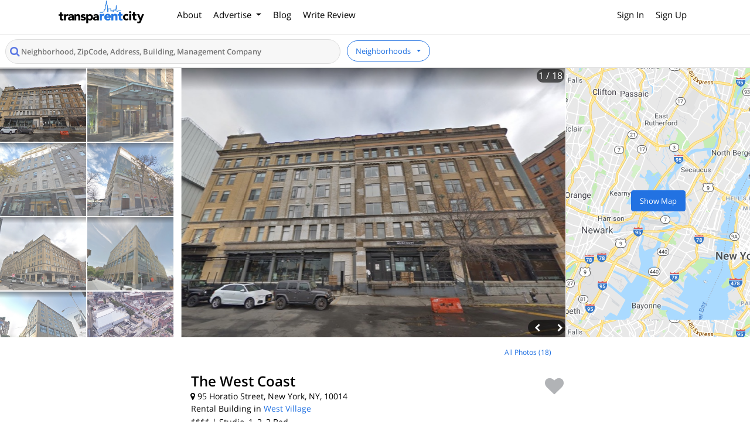

--- FILE ---
content_type: text/html; charset=utf-8
request_url: https://www.transparentcity.co/buildings/680-the-west-coast
body_size: 20256
content:
<!DOCTYPE html>
<html lang="en">
  <head>
    <link rel="preload stylesheet" media="all" crossorigin="anonymous" href="/assets/building-show-e30e535ca8b60ed18434850801b9c1b31b1b18bb0221f068e95d5e4104dfd09b.css" as="style" />
    <link rel="preload stylesheet" media="all" crossorigin="anonymous" href="/assets/jquery.fancybox.min-b82f1f5a2a292d3491bf92925a0a10f6256f7a3dd2531ab8c016586856a3da36.css" as="style" />
    <link rel="preconnect" href="https://connect.facebook.net" crossorigin="true" />
<link rel="preconnect" href="https://www.facebook.com" crossorigin="true" />
<link rel="preconnect" href="https://www.googletagmanager.com" crossorigin="true" />
<link rel="preconnect" href="https://s3-us-west-2.amazonaws.com" crossorigin="true" />
<!-- Consider adding 'preconnect' or 'dns-prefetch' resource hints to establish early connections to important third-party origins -->
  <link rel="preload" href="https://s3-us-west-2.amazonaws.com/transparentcity/uploads/images/000/007/135/original/Screen_Shot_2018-09-26_at_11.14.32_PM.jpg?1538018234" as="image">
<!-- Google Tag Manager -->
<script>(function(w,d,s,l,i){w[l]=w[l]||[];w[l].push({'gtm.start':
new Date().getTime(),event:'gtm.js'});var f=d.getElementsByTagName(s)[0],
j=d.createElement(s),dl=l!='dataLayer'?'&l='+l:'';j.defer=true;j.src=
'https://www.googletagmanager.com/gtm.js?id='+i+dl;f.parentNode.insertBefore(j,f);
})(window,document,'script','dataLayer','GTM-56NRR8F');</script>
<!-- End Google Tag Manager -->
<meta charset="utf-8">
<meta http-equiv="X-UA-Compatible" content="IE=edge">
<script type="text/javascript">window.NREUM||(NREUM={});NREUM.info={"beacon":"bam.nr-data.net","errorBeacon":"bam.nr-data.net","licenseKey":"NRJS-016f55e364b162b5743","applicationID":"1035630880","transactionName":"JQ5XTRdXXVsDExkBFg8NXVALX0IYFQlZFA==","queueTime":2,"applicationTime":74,"agent":""}</script>
<script type="text/javascript">(window.NREUM||(NREUM={})).init={ajax:{deny_list:["bam.nr-data.net"]},feature_flags:["soft_nav"]};(window.NREUM||(NREUM={})).loader_config={licenseKey:"NRJS-016f55e364b162b5743",applicationID:"1035630880",browserID:"1103453198"};;/*! For license information please see nr-loader-rum-1.308.0.min.js.LICENSE.txt */
(()=>{var e,t,r={163:(e,t,r)=>{"use strict";r.d(t,{j:()=>E});var n=r(384),i=r(1741);var a=r(2555);r(860).K7.genericEvents;const s="experimental.resources",o="register",c=e=>{if(!e||"string"!=typeof e)return!1;try{document.createDocumentFragment().querySelector(e)}catch{return!1}return!0};var d=r(2614),u=r(944),l=r(8122);const f="[data-nr-mask]",g=e=>(0,l.a)(e,(()=>{const e={feature_flags:[],experimental:{allow_registered_children:!1,resources:!1},mask_selector:"*",block_selector:"[data-nr-block]",mask_input_options:{color:!1,date:!1,"datetime-local":!1,email:!1,month:!1,number:!1,range:!1,search:!1,tel:!1,text:!1,time:!1,url:!1,week:!1,textarea:!1,select:!1,password:!0}};return{ajax:{deny_list:void 0,block_internal:!0,enabled:!0,autoStart:!0},api:{get allow_registered_children(){return e.feature_flags.includes(o)||e.experimental.allow_registered_children},set allow_registered_children(t){e.experimental.allow_registered_children=t},duplicate_registered_data:!1},browser_consent_mode:{enabled:!1},distributed_tracing:{enabled:void 0,exclude_newrelic_header:void 0,cors_use_newrelic_header:void 0,cors_use_tracecontext_headers:void 0,allowed_origins:void 0},get feature_flags(){return e.feature_flags},set feature_flags(t){e.feature_flags=t},generic_events:{enabled:!0,autoStart:!0},harvest:{interval:30},jserrors:{enabled:!0,autoStart:!0},logging:{enabled:!0,autoStart:!0},metrics:{enabled:!0,autoStart:!0},obfuscate:void 0,page_action:{enabled:!0},page_view_event:{enabled:!0,autoStart:!0},page_view_timing:{enabled:!0,autoStart:!0},performance:{capture_marks:!1,capture_measures:!1,capture_detail:!0,resources:{get enabled(){return e.feature_flags.includes(s)||e.experimental.resources},set enabled(t){e.experimental.resources=t},asset_types:[],first_party_domains:[],ignore_newrelic:!0}},privacy:{cookies_enabled:!0},proxy:{assets:void 0,beacon:void 0},session:{expiresMs:d.wk,inactiveMs:d.BB},session_replay:{autoStart:!0,enabled:!1,preload:!1,sampling_rate:10,error_sampling_rate:100,collect_fonts:!1,inline_images:!1,fix_stylesheets:!0,mask_all_inputs:!0,get mask_text_selector(){return e.mask_selector},set mask_text_selector(t){c(t)?e.mask_selector="".concat(t,",").concat(f):""===t||null===t?e.mask_selector=f:(0,u.R)(5,t)},get block_class(){return"nr-block"},get ignore_class(){return"nr-ignore"},get mask_text_class(){return"nr-mask"},get block_selector(){return e.block_selector},set block_selector(t){c(t)?e.block_selector+=",".concat(t):""!==t&&(0,u.R)(6,t)},get mask_input_options(){return e.mask_input_options},set mask_input_options(t){t&&"object"==typeof t?e.mask_input_options={...t,password:!0}:(0,u.R)(7,t)}},session_trace:{enabled:!0,autoStart:!0},soft_navigations:{enabled:!0,autoStart:!0},spa:{enabled:!0,autoStart:!0},ssl:void 0,user_actions:{enabled:!0,elementAttributes:["id","className","tagName","type"]}}})());var p=r(6154),m=r(9324);let h=0;const v={buildEnv:m.F3,distMethod:m.Xs,version:m.xv,originTime:p.WN},b={consented:!1},y={appMetadata:{},get consented(){return this.session?.state?.consent||b.consented},set consented(e){b.consented=e},customTransaction:void 0,denyList:void 0,disabled:!1,harvester:void 0,isolatedBacklog:!1,isRecording:!1,loaderType:void 0,maxBytes:3e4,obfuscator:void 0,onerror:void 0,ptid:void 0,releaseIds:{},session:void 0,timeKeeper:void 0,registeredEntities:[],jsAttributesMetadata:{bytes:0},get harvestCount(){return++h}},_=e=>{const t=(0,l.a)(e,y),r=Object.keys(v).reduce((e,t)=>(e[t]={value:v[t],writable:!1,configurable:!0,enumerable:!0},e),{});return Object.defineProperties(t,r)};var w=r(5701);const x=e=>{const t=e.startsWith("http");e+="/",r.p=t?e:"https://"+e};var R=r(7836),k=r(3241);const A={accountID:void 0,trustKey:void 0,agentID:void 0,licenseKey:void 0,applicationID:void 0,xpid:void 0},S=e=>(0,l.a)(e,A),T=new Set;function E(e,t={},r,s){let{init:o,info:c,loader_config:d,runtime:u={},exposed:l=!0}=t;if(!c){const e=(0,n.pV)();o=e.init,c=e.info,d=e.loader_config}e.init=g(o||{}),e.loader_config=S(d||{}),c.jsAttributes??={},p.bv&&(c.jsAttributes.isWorker=!0),e.info=(0,a.D)(c);const f=e.init,m=[c.beacon,c.errorBeacon];T.has(e.agentIdentifier)||(f.proxy.assets&&(x(f.proxy.assets),m.push(f.proxy.assets)),f.proxy.beacon&&m.push(f.proxy.beacon),e.beacons=[...m],function(e){const t=(0,n.pV)();Object.getOwnPropertyNames(i.W.prototype).forEach(r=>{const n=i.W.prototype[r];if("function"!=typeof n||"constructor"===n)return;let a=t[r];e[r]&&!1!==e.exposed&&"micro-agent"!==e.runtime?.loaderType&&(t[r]=(...t)=>{const n=e[r](...t);return a?a(...t):n})})}(e),(0,n.US)("activatedFeatures",w.B)),u.denyList=[...f.ajax.deny_list||[],...f.ajax.block_internal?m:[]],u.ptid=e.agentIdentifier,u.loaderType=r,e.runtime=_(u),T.has(e.agentIdentifier)||(e.ee=R.ee.get(e.agentIdentifier),e.exposed=l,(0,k.W)({agentIdentifier:e.agentIdentifier,drained:!!w.B?.[e.agentIdentifier],type:"lifecycle",name:"initialize",feature:void 0,data:e.config})),T.add(e.agentIdentifier)}},384:(e,t,r)=>{"use strict";r.d(t,{NT:()=>s,US:()=>u,Zm:()=>o,bQ:()=>d,dV:()=>c,pV:()=>l});var n=r(6154),i=r(1863),a=r(1910);const s={beacon:"bam.nr-data.net",errorBeacon:"bam.nr-data.net"};function o(){return n.gm.NREUM||(n.gm.NREUM={}),void 0===n.gm.newrelic&&(n.gm.newrelic=n.gm.NREUM),n.gm.NREUM}function c(){let e=o();return e.o||(e.o={ST:n.gm.setTimeout,SI:n.gm.setImmediate||n.gm.setInterval,CT:n.gm.clearTimeout,XHR:n.gm.XMLHttpRequest,REQ:n.gm.Request,EV:n.gm.Event,PR:n.gm.Promise,MO:n.gm.MutationObserver,FETCH:n.gm.fetch,WS:n.gm.WebSocket},(0,a.i)(...Object.values(e.o))),e}function d(e,t){let r=o();r.initializedAgents??={},t.initializedAt={ms:(0,i.t)(),date:new Date},r.initializedAgents[e]=t}function u(e,t){o()[e]=t}function l(){return function(){let e=o();const t=e.info||{};e.info={beacon:s.beacon,errorBeacon:s.errorBeacon,...t}}(),function(){let e=o();const t=e.init||{};e.init={...t}}(),c(),function(){let e=o();const t=e.loader_config||{};e.loader_config={...t}}(),o()}},782:(e,t,r)=>{"use strict";r.d(t,{T:()=>n});const n=r(860).K7.pageViewTiming},860:(e,t,r)=>{"use strict";r.d(t,{$J:()=>u,K7:()=>c,P3:()=>d,XX:()=>i,Yy:()=>o,df:()=>a,qY:()=>n,v4:()=>s});const n="events",i="jserrors",a="browser/blobs",s="rum",o="browser/logs",c={ajax:"ajax",genericEvents:"generic_events",jserrors:i,logging:"logging",metrics:"metrics",pageAction:"page_action",pageViewEvent:"page_view_event",pageViewTiming:"page_view_timing",sessionReplay:"session_replay",sessionTrace:"session_trace",softNav:"soft_navigations",spa:"spa"},d={[c.pageViewEvent]:1,[c.pageViewTiming]:2,[c.metrics]:3,[c.jserrors]:4,[c.spa]:5,[c.ajax]:6,[c.sessionTrace]:7,[c.softNav]:8,[c.sessionReplay]:9,[c.logging]:10,[c.genericEvents]:11},u={[c.pageViewEvent]:s,[c.pageViewTiming]:n,[c.ajax]:n,[c.spa]:n,[c.softNav]:n,[c.metrics]:i,[c.jserrors]:i,[c.sessionTrace]:a,[c.sessionReplay]:a,[c.logging]:o,[c.genericEvents]:"ins"}},944:(e,t,r)=>{"use strict";r.d(t,{R:()=>i});var n=r(3241);function i(e,t){"function"==typeof console.debug&&(console.debug("New Relic Warning: https://github.com/newrelic/newrelic-browser-agent/blob/main/docs/warning-codes.md#".concat(e),t),(0,n.W)({agentIdentifier:null,drained:null,type:"data",name:"warn",feature:"warn",data:{code:e,secondary:t}}))}},1687:(e,t,r)=>{"use strict";r.d(t,{Ak:()=>d,Ze:()=>f,x3:()=>u});var n=r(3241),i=r(7836),a=r(3606),s=r(860),o=r(2646);const c={};function d(e,t){const r={staged:!1,priority:s.P3[t]||0};l(e),c[e].get(t)||c[e].set(t,r)}function u(e,t){e&&c[e]&&(c[e].get(t)&&c[e].delete(t),p(e,t,!1),c[e].size&&g(e))}function l(e){if(!e)throw new Error("agentIdentifier required");c[e]||(c[e]=new Map)}function f(e="",t="feature",r=!1){if(l(e),!e||!c[e].get(t)||r)return p(e,t);c[e].get(t).staged=!0,g(e)}function g(e){const t=Array.from(c[e]);t.every(([e,t])=>t.staged)&&(t.sort((e,t)=>e[1].priority-t[1].priority),t.forEach(([t])=>{c[e].delete(t),p(e,t)}))}function p(e,t,r=!0){const s=e?i.ee.get(e):i.ee,c=a.i.handlers;if(!s.aborted&&s.backlog&&c){if((0,n.W)({agentIdentifier:e,type:"lifecycle",name:"drain",feature:t}),r){const e=s.backlog[t],r=c[t];if(r){for(let t=0;e&&t<e.length;++t)m(e[t],r);Object.entries(r).forEach(([e,t])=>{Object.values(t||{}).forEach(t=>{t[0]?.on&&t[0]?.context()instanceof o.y&&t[0].on(e,t[1])})})}}s.isolatedBacklog||delete c[t],s.backlog[t]=null,s.emit("drain-"+t,[])}}function m(e,t){var r=e[1];Object.values(t[r]||{}).forEach(t=>{var r=e[0];if(t[0]===r){var n=t[1],i=e[3],a=e[2];n.apply(i,a)}})}},1738:(e,t,r)=>{"use strict";r.d(t,{U:()=>g,Y:()=>f});var n=r(3241),i=r(9908),a=r(1863),s=r(944),o=r(5701),c=r(3969),d=r(8362),u=r(860),l=r(4261);function f(e,t,r,a){const f=a||r;!f||f[e]&&f[e]!==d.d.prototype[e]||(f[e]=function(){(0,i.p)(c.xV,["API/"+e+"/called"],void 0,u.K7.metrics,r.ee),(0,n.W)({agentIdentifier:r.agentIdentifier,drained:!!o.B?.[r.agentIdentifier],type:"data",name:"api",feature:l.Pl+e,data:{}});try{return t.apply(this,arguments)}catch(e){(0,s.R)(23,e)}})}function g(e,t,r,n,s){const o=e.info;null===r?delete o.jsAttributes[t]:o.jsAttributes[t]=r,(s||null===r)&&(0,i.p)(l.Pl+n,[(0,a.t)(),t,r],void 0,"session",e.ee)}},1741:(e,t,r)=>{"use strict";r.d(t,{W:()=>a});var n=r(944),i=r(4261);class a{#e(e,...t){if(this[e]!==a.prototype[e])return this[e](...t);(0,n.R)(35,e)}addPageAction(e,t){return this.#e(i.hG,e,t)}register(e){return this.#e(i.eY,e)}recordCustomEvent(e,t){return this.#e(i.fF,e,t)}setPageViewName(e,t){return this.#e(i.Fw,e,t)}setCustomAttribute(e,t,r){return this.#e(i.cD,e,t,r)}noticeError(e,t){return this.#e(i.o5,e,t)}setUserId(e,t=!1){return this.#e(i.Dl,e,t)}setApplicationVersion(e){return this.#e(i.nb,e)}setErrorHandler(e){return this.#e(i.bt,e)}addRelease(e,t){return this.#e(i.k6,e,t)}log(e,t){return this.#e(i.$9,e,t)}start(){return this.#e(i.d3)}finished(e){return this.#e(i.BL,e)}recordReplay(){return this.#e(i.CH)}pauseReplay(){return this.#e(i.Tb)}addToTrace(e){return this.#e(i.U2,e)}setCurrentRouteName(e){return this.#e(i.PA,e)}interaction(e){return this.#e(i.dT,e)}wrapLogger(e,t,r){return this.#e(i.Wb,e,t,r)}measure(e,t){return this.#e(i.V1,e,t)}consent(e){return this.#e(i.Pv,e)}}},1863:(e,t,r)=>{"use strict";function n(){return Math.floor(performance.now())}r.d(t,{t:()=>n})},1910:(e,t,r)=>{"use strict";r.d(t,{i:()=>a});var n=r(944);const i=new Map;function a(...e){return e.every(e=>{if(i.has(e))return i.get(e);const t="function"==typeof e?e.toString():"",r=t.includes("[native code]"),a=t.includes("nrWrapper");return r||a||(0,n.R)(64,e?.name||t),i.set(e,r),r})}},2555:(e,t,r)=>{"use strict";r.d(t,{D:()=>o,f:()=>s});var n=r(384),i=r(8122);const a={beacon:n.NT.beacon,errorBeacon:n.NT.errorBeacon,licenseKey:void 0,applicationID:void 0,sa:void 0,queueTime:void 0,applicationTime:void 0,ttGuid:void 0,user:void 0,account:void 0,product:void 0,extra:void 0,jsAttributes:{},userAttributes:void 0,atts:void 0,transactionName:void 0,tNamePlain:void 0};function s(e){try{return!!e.licenseKey&&!!e.errorBeacon&&!!e.applicationID}catch(e){return!1}}const o=e=>(0,i.a)(e,a)},2614:(e,t,r)=>{"use strict";r.d(t,{BB:()=>s,H3:()=>n,g:()=>d,iL:()=>c,tS:()=>o,uh:()=>i,wk:()=>a});const n="NRBA",i="SESSION",a=144e5,s=18e5,o={STARTED:"session-started",PAUSE:"session-pause",RESET:"session-reset",RESUME:"session-resume",UPDATE:"session-update"},c={SAME_TAB:"same-tab",CROSS_TAB:"cross-tab"},d={OFF:0,FULL:1,ERROR:2}},2646:(e,t,r)=>{"use strict";r.d(t,{y:()=>n});class n{constructor(e){this.contextId=e}}},2843:(e,t,r)=>{"use strict";r.d(t,{G:()=>a,u:()=>i});var n=r(3878);function i(e,t=!1,r,i){(0,n.DD)("visibilitychange",function(){if(t)return void("hidden"===document.visibilityState&&e());e(document.visibilityState)},r,i)}function a(e,t,r){(0,n.sp)("pagehide",e,t,r)}},3241:(e,t,r)=>{"use strict";r.d(t,{W:()=>a});var n=r(6154);const i="newrelic";function a(e={}){try{n.gm.dispatchEvent(new CustomEvent(i,{detail:e}))}catch(e){}}},3606:(e,t,r)=>{"use strict";r.d(t,{i:()=>a});var n=r(9908);a.on=s;var i=a.handlers={};function a(e,t,r,a){s(a||n.d,i,e,t,r)}function s(e,t,r,i,a){a||(a="feature"),e||(e=n.d);var s=t[a]=t[a]||{};(s[r]=s[r]||[]).push([e,i])}},3878:(e,t,r)=>{"use strict";function n(e,t){return{capture:e,passive:!1,signal:t}}function i(e,t,r=!1,i){window.addEventListener(e,t,n(r,i))}function a(e,t,r=!1,i){document.addEventListener(e,t,n(r,i))}r.d(t,{DD:()=>a,jT:()=>n,sp:()=>i})},3969:(e,t,r)=>{"use strict";r.d(t,{TZ:()=>n,XG:()=>o,rs:()=>i,xV:()=>s,z_:()=>a});const n=r(860).K7.metrics,i="sm",a="cm",s="storeSupportabilityMetrics",o="storeEventMetrics"},4234:(e,t,r)=>{"use strict";r.d(t,{W:()=>a});var n=r(7836),i=r(1687);class a{constructor(e,t){this.agentIdentifier=e,this.ee=n.ee.get(e),this.featureName=t,this.blocked=!1}deregisterDrain(){(0,i.x3)(this.agentIdentifier,this.featureName)}}},4261:(e,t,r)=>{"use strict";r.d(t,{$9:()=>d,BL:()=>o,CH:()=>g,Dl:()=>_,Fw:()=>y,PA:()=>h,Pl:()=>n,Pv:()=>k,Tb:()=>l,U2:()=>a,V1:()=>R,Wb:()=>x,bt:()=>b,cD:()=>v,d3:()=>w,dT:()=>c,eY:()=>p,fF:()=>f,hG:()=>i,k6:()=>s,nb:()=>m,o5:()=>u});const n="api-",i="addPageAction",a="addToTrace",s="addRelease",o="finished",c="interaction",d="log",u="noticeError",l="pauseReplay",f="recordCustomEvent",g="recordReplay",p="register",m="setApplicationVersion",h="setCurrentRouteName",v="setCustomAttribute",b="setErrorHandler",y="setPageViewName",_="setUserId",w="start",x="wrapLogger",R="measure",k="consent"},5289:(e,t,r)=>{"use strict";r.d(t,{GG:()=>s,Qr:()=>c,sB:()=>o});var n=r(3878),i=r(6389);function a(){return"undefined"==typeof document||"complete"===document.readyState}function s(e,t){if(a())return e();const r=(0,i.J)(e),s=setInterval(()=>{a()&&(clearInterval(s),r())},500);(0,n.sp)("load",r,t)}function o(e){if(a())return e();(0,n.DD)("DOMContentLoaded",e)}function c(e){if(a())return e();(0,n.sp)("popstate",e)}},5607:(e,t,r)=>{"use strict";r.d(t,{W:()=>n});const n=(0,r(9566).bz)()},5701:(e,t,r)=>{"use strict";r.d(t,{B:()=>a,t:()=>s});var n=r(3241);const i=new Set,a={};function s(e,t){const r=t.agentIdentifier;a[r]??={},e&&"object"==typeof e&&(i.has(r)||(t.ee.emit("rumresp",[e]),a[r]=e,i.add(r),(0,n.W)({agentIdentifier:r,loaded:!0,drained:!0,type:"lifecycle",name:"load",feature:void 0,data:e})))}},6154:(e,t,r)=>{"use strict";r.d(t,{OF:()=>c,RI:()=>i,WN:()=>u,bv:()=>a,eN:()=>l,gm:()=>s,mw:()=>o,sb:()=>d});var n=r(1863);const i="undefined"!=typeof window&&!!window.document,a="undefined"!=typeof WorkerGlobalScope&&("undefined"!=typeof self&&self instanceof WorkerGlobalScope&&self.navigator instanceof WorkerNavigator||"undefined"!=typeof globalThis&&globalThis instanceof WorkerGlobalScope&&globalThis.navigator instanceof WorkerNavigator),s=i?window:"undefined"!=typeof WorkerGlobalScope&&("undefined"!=typeof self&&self instanceof WorkerGlobalScope&&self||"undefined"!=typeof globalThis&&globalThis instanceof WorkerGlobalScope&&globalThis),o=Boolean("hidden"===s?.document?.visibilityState),c=/iPad|iPhone|iPod/.test(s.navigator?.userAgent),d=c&&"undefined"==typeof SharedWorker,u=((()=>{const e=s.navigator?.userAgent?.match(/Firefox[/\s](\d+\.\d+)/);Array.isArray(e)&&e.length>=2&&e[1]})(),Date.now()-(0,n.t)()),l=()=>"undefined"!=typeof PerformanceNavigationTiming&&s?.performance?.getEntriesByType("navigation")?.[0]?.responseStart},6389:(e,t,r)=>{"use strict";function n(e,t=500,r={}){const n=r?.leading||!1;let i;return(...r)=>{n&&void 0===i&&(e.apply(this,r),i=setTimeout(()=>{i=clearTimeout(i)},t)),n||(clearTimeout(i),i=setTimeout(()=>{e.apply(this,r)},t))}}function i(e){let t=!1;return(...r)=>{t||(t=!0,e.apply(this,r))}}r.d(t,{J:()=>i,s:()=>n})},6630:(e,t,r)=>{"use strict";r.d(t,{T:()=>n});const n=r(860).K7.pageViewEvent},7699:(e,t,r)=>{"use strict";r.d(t,{It:()=>a,KC:()=>o,No:()=>i,qh:()=>s});var n=r(860);const i=16e3,a=1e6,s="SESSION_ERROR",o={[n.K7.logging]:!0,[n.K7.genericEvents]:!1,[n.K7.jserrors]:!1,[n.K7.ajax]:!1}},7836:(e,t,r)=>{"use strict";r.d(t,{P:()=>o,ee:()=>c});var n=r(384),i=r(8990),a=r(2646),s=r(5607);const o="nr@context:".concat(s.W),c=function e(t,r){var n={},s={},u={},l=!1;try{l=16===r.length&&d.initializedAgents?.[r]?.runtime.isolatedBacklog}catch(e){}var f={on:p,addEventListener:p,removeEventListener:function(e,t){var r=n[e];if(!r)return;for(var i=0;i<r.length;i++)r[i]===t&&r.splice(i,1)},emit:function(e,r,n,i,a){!1!==a&&(a=!0);if(c.aborted&&!i)return;t&&a&&t.emit(e,r,n);var o=g(n);m(e).forEach(e=>{e.apply(o,r)});var d=v()[s[e]];d&&d.push([f,e,r,o]);return o},get:h,listeners:m,context:g,buffer:function(e,t){const r=v();if(t=t||"feature",f.aborted)return;Object.entries(e||{}).forEach(([e,n])=>{s[n]=t,t in r||(r[t]=[])})},abort:function(){f._aborted=!0,Object.keys(f.backlog).forEach(e=>{delete f.backlog[e]})},isBuffering:function(e){return!!v()[s[e]]},debugId:r,backlog:l?{}:t&&"object"==typeof t.backlog?t.backlog:{},isolatedBacklog:l};return Object.defineProperty(f,"aborted",{get:()=>{let e=f._aborted||!1;return e||(t&&(e=t.aborted),e)}}),f;function g(e){return e&&e instanceof a.y?e:e?(0,i.I)(e,o,()=>new a.y(o)):new a.y(o)}function p(e,t){n[e]=m(e).concat(t)}function m(e){return n[e]||[]}function h(t){return u[t]=u[t]||e(f,t)}function v(){return f.backlog}}(void 0,"globalEE"),d=(0,n.Zm)();d.ee||(d.ee=c)},8122:(e,t,r)=>{"use strict";r.d(t,{a:()=>i});var n=r(944);function i(e,t){try{if(!e||"object"!=typeof e)return(0,n.R)(3);if(!t||"object"!=typeof t)return(0,n.R)(4);const r=Object.create(Object.getPrototypeOf(t),Object.getOwnPropertyDescriptors(t)),a=0===Object.keys(r).length?e:r;for(let s in a)if(void 0!==e[s])try{if(null===e[s]){r[s]=null;continue}Array.isArray(e[s])&&Array.isArray(t[s])?r[s]=Array.from(new Set([...e[s],...t[s]])):"object"==typeof e[s]&&"object"==typeof t[s]?r[s]=i(e[s],t[s]):r[s]=e[s]}catch(e){r[s]||(0,n.R)(1,e)}return r}catch(e){(0,n.R)(2,e)}}},8362:(e,t,r)=>{"use strict";r.d(t,{d:()=>a});var n=r(9566),i=r(1741);class a extends i.W{agentIdentifier=(0,n.LA)(16)}},8374:(e,t,r)=>{r.nc=(()=>{try{return document?.currentScript?.nonce}catch(e){}return""})()},8990:(e,t,r)=>{"use strict";r.d(t,{I:()=>i});var n=Object.prototype.hasOwnProperty;function i(e,t,r){if(n.call(e,t))return e[t];var i=r();if(Object.defineProperty&&Object.keys)try{return Object.defineProperty(e,t,{value:i,writable:!0,enumerable:!1}),i}catch(e){}return e[t]=i,i}},9324:(e,t,r)=>{"use strict";r.d(t,{F3:()=>i,Xs:()=>a,xv:()=>n});const n="1.308.0",i="PROD",a="CDN"},9566:(e,t,r)=>{"use strict";r.d(t,{LA:()=>o,bz:()=>s});var n=r(6154);const i="xxxxxxxx-xxxx-4xxx-yxxx-xxxxxxxxxxxx";function a(e,t){return e?15&e[t]:16*Math.random()|0}function s(){const e=n.gm?.crypto||n.gm?.msCrypto;let t,r=0;return e&&e.getRandomValues&&(t=e.getRandomValues(new Uint8Array(30))),i.split("").map(e=>"x"===e?a(t,r++).toString(16):"y"===e?(3&a()|8).toString(16):e).join("")}function o(e){const t=n.gm?.crypto||n.gm?.msCrypto;let r,i=0;t&&t.getRandomValues&&(r=t.getRandomValues(new Uint8Array(e)));const s=[];for(var o=0;o<e;o++)s.push(a(r,i++).toString(16));return s.join("")}},9908:(e,t,r)=>{"use strict";r.d(t,{d:()=>n,p:()=>i});var n=r(7836).ee.get("handle");function i(e,t,r,i,a){a?(a.buffer([e],i),a.emit(e,t,r)):(n.buffer([e],i),n.emit(e,t,r))}}},n={};function i(e){var t=n[e];if(void 0!==t)return t.exports;var a=n[e]={exports:{}};return r[e](a,a.exports,i),a.exports}i.m=r,i.d=(e,t)=>{for(var r in t)i.o(t,r)&&!i.o(e,r)&&Object.defineProperty(e,r,{enumerable:!0,get:t[r]})},i.f={},i.e=e=>Promise.all(Object.keys(i.f).reduce((t,r)=>(i.f[r](e,t),t),[])),i.u=e=>"nr-rum-1.308.0.min.js",i.o=(e,t)=>Object.prototype.hasOwnProperty.call(e,t),e={},t="NRBA-1.308.0.PROD:",i.l=(r,n,a,s)=>{if(e[r])e[r].push(n);else{var o,c;if(void 0!==a)for(var d=document.getElementsByTagName("script"),u=0;u<d.length;u++){var l=d[u];if(l.getAttribute("src")==r||l.getAttribute("data-webpack")==t+a){o=l;break}}if(!o){c=!0;var f={296:"sha512-+MIMDsOcckGXa1EdWHqFNv7P+JUkd5kQwCBr3KE6uCvnsBNUrdSt4a/3/L4j4TxtnaMNjHpza2/erNQbpacJQA=="};(o=document.createElement("script")).charset="utf-8",i.nc&&o.setAttribute("nonce",i.nc),o.setAttribute("data-webpack",t+a),o.src=r,0!==o.src.indexOf(window.location.origin+"/")&&(o.crossOrigin="anonymous"),f[s]&&(o.integrity=f[s])}e[r]=[n];var g=(t,n)=>{o.onerror=o.onload=null,clearTimeout(p);var i=e[r];if(delete e[r],o.parentNode&&o.parentNode.removeChild(o),i&&i.forEach(e=>e(n)),t)return t(n)},p=setTimeout(g.bind(null,void 0,{type:"timeout",target:o}),12e4);o.onerror=g.bind(null,o.onerror),o.onload=g.bind(null,o.onload),c&&document.head.appendChild(o)}},i.r=e=>{"undefined"!=typeof Symbol&&Symbol.toStringTag&&Object.defineProperty(e,Symbol.toStringTag,{value:"Module"}),Object.defineProperty(e,"__esModule",{value:!0})},i.p="https://js-agent.newrelic.com/",(()=>{var e={374:0,840:0};i.f.j=(t,r)=>{var n=i.o(e,t)?e[t]:void 0;if(0!==n)if(n)r.push(n[2]);else{var a=new Promise((r,i)=>n=e[t]=[r,i]);r.push(n[2]=a);var s=i.p+i.u(t),o=new Error;i.l(s,r=>{if(i.o(e,t)&&(0!==(n=e[t])&&(e[t]=void 0),n)){var a=r&&("load"===r.type?"missing":r.type),s=r&&r.target&&r.target.src;o.message="Loading chunk "+t+" failed: ("+a+": "+s+")",o.name="ChunkLoadError",o.type=a,o.request=s,n[1](o)}},"chunk-"+t,t)}};var t=(t,r)=>{var n,a,[s,o,c]=r,d=0;if(s.some(t=>0!==e[t])){for(n in o)i.o(o,n)&&(i.m[n]=o[n]);if(c)c(i)}for(t&&t(r);d<s.length;d++)a=s[d],i.o(e,a)&&e[a]&&e[a][0](),e[a]=0},r=self["webpackChunk:NRBA-1.308.0.PROD"]=self["webpackChunk:NRBA-1.308.0.PROD"]||[];r.forEach(t.bind(null,0)),r.push=t.bind(null,r.push.bind(r))})(),(()=>{"use strict";i(8374);var e=i(8362),t=i(860);const r=Object.values(t.K7);var n=i(163);var a=i(9908),s=i(1863),o=i(4261),c=i(1738);var d=i(1687),u=i(4234),l=i(5289),f=i(6154),g=i(944),p=i(384);const m=e=>f.RI&&!0===e?.privacy.cookies_enabled;function h(e){return!!(0,p.dV)().o.MO&&m(e)&&!0===e?.session_trace.enabled}var v=i(6389),b=i(7699);class y extends u.W{constructor(e,t){super(e.agentIdentifier,t),this.agentRef=e,this.abortHandler=void 0,this.featAggregate=void 0,this.loadedSuccessfully=void 0,this.onAggregateImported=new Promise(e=>{this.loadedSuccessfully=e}),this.deferred=Promise.resolve(),!1===e.init[this.featureName].autoStart?this.deferred=new Promise((t,r)=>{this.ee.on("manual-start-all",(0,v.J)(()=>{(0,d.Ak)(e.agentIdentifier,this.featureName),t()}))}):(0,d.Ak)(e.agentIdentifier,t)}importAggregator(e,t,r={}){if(this.featAggregate)return;const n=async()=>{let n;await this.deferred;try{if(m(e.init)){const{setupAgentSession:t}=await i.e(296).then(i.bind(i,3305));n=t(e)}}catch(e){(0,g.R)(20,e),this.ee.emit("internal-error",[e]),(0,a.p)(b.qh,[e],void 0,this.featureName,this.ee)}try{if(!this.#t(this.featureName,n,e.init))return(0,d.Ze)(this.agentIdentifier,this.featureName),void this.loadedSuccessfully(!1);const{Aggregate:i}=await t();this.featAggregate=new i(e,r),e.runtime.harvester.initializedAggregates.push(this.featAggregate),this.loadedSuccessfully(!0)}catch(e){(0,g.R)(34,e),this.abortHandler?.(),(0,d.Ze)(this.agentIdentifier,this.featureName,!0),this.loadedSuccessfully(!1),this.ee&&this.ee.abort()}};f.RI?(0,l.GG)(()=>n(),!0):n()}#t(e,r,n){if(this.blocked)return!1;switch(e){case t.K7.sessionReplay:return h(n)&&!!r;case t.K7.sessionTrace:return!!r;default:return!0}}}var _=i(6630),w=i(2614),x=i(3241);class R extends y{static featureName=_.T;constructor(e){var t;super(e,_.T),this.setupInspectionEvents(e.agentIdentifier),t=e,(0,c.Y)(o.Fw,function(e,r){"string"==typeof e&&("/"!==e.charAt(0)&&(e="/"+e),t.runtime.customTransaction=(r||"http://custom.transaction")+e,(0,a.p)(o.Pl+o.Fw,[(0,s.t)()],void 0,void 0,t.ee))},t),this.importAggregator(e,()=>i.e(296).then(i.bind(i,3943)))}setupInspectionEvents(e){const t=(t,r)=>{t&&(0,x.W)({agentIdentifier:e,timeStamp:t.timeStamp,loaded:"complete"===t.target.readyState,type:"window",name:r,data:t.target.location+""})};(0,l.sB)(e=>{t(e,"DOMContentLoaded")}),(0,l.GG)(e=>{t(e,"load")}),(0,l.Qr)(e=>{t(e,"navigate")}),this.ee.on(w.tS.UPDATE,(t,r)=>{(0,x.W)({agentIdentifier:e,type:"lifecycle",name:"session",data:r})})}}class k extends e.d{constructor(e){var t;(super(),f.gm)?(this.features={},(0,p.bQ)(this.agentIdentifier,this),this.desiredFeatures=new Set(e.features||[]),this.desiredFeatures.add(R),(0,n.j)(this,e,e.loaderType||"agent"),t=this,(0,c.Y)(o.cD,function(e,r,n=!1){if("string"==typeof e){if(["string","number","boolean"].includes(typeof r)||null===r)return(0,c.U)(t,e,r,o.cD,n);(0,g.R)(40,typeof r)}else(0,g.R)(39,typeof e)},t),function(e){(0,c.Y)(o.Dl,function(t,r=!1){if("string"!=typeof t&&null!==t)return void(0,g.R)(41,typeof t);const n=e.info.jsAttributes["enduser.id"];r&&null!=n&&n!==t?(0,a.p)(o.Pl+"setUserIdAndResetSession",[t],void 0,"session",e.ee):(0,c.U)(e,"enduser.id",t,o.Dl,!0)},e)}(this),function(e){(0,c.Y)(o.nb,function(t){if("string"==typeof t||null===t)return(0,c.U)(e,"application.version",t,o.nb,!1);(0,g.R)(42,typeof t)},e)}(this),function(e){(0,c.Y)(o.d3,function(){e.ee.emit("manual-start-all")},e)}(this),function(e){(0,c.Y)(o.Pv,function(t=!0){if("boolean"==typeof t){if((0,a.p)(o.Pl+o.Pv,[t],void 0,"session",e.ee),e.runtime.consented=t,t){const t=e.features.page_view_event;t.onAggregateImported.then(e=>{const r=t.featAggregate;e&&!r.sentRum&&r.sendRum()})}}else(0,g.R)(65,typeof t)},e)}(this),this.run()):(0,g.R)(21)}get config(){return{info:this.info,init:this.init,loader_config:this.loader_config,runtime:this.runtime}}get api(){return this}run(){try{const e=function(e){const t={};return r.forEach(r=>{t[r]=!!e[r]?.enabled}),t}(this.init),n=[...this.desiredFeatures];n.sort((e,r)=>t.P3[e.featureName]-t.P3[r.featureName]),n.forEach(r=>{if(!e[r.featureName]&&r.featureName!==t.K7.pageViewEvent)return;if(r.featureName===t.K7.spa)return void(0,g.R)(67);const n=function(e){switch(e){case t.K7.ajax:return[t.K7.jserrors];case t.K7.sessionTrace:return[t.K7.ajax,t.K7.pageViewEvent];case t.K7.sessionReplay:return[t.K7.sessionTrace];case t.K7.pageViewTiming:return[t.K7.pageViewEvent];default:return[]}}(r.featureName).filter(e=>!(e in this.features));n.length>0&&(0,g.R)(36,{targetFeature:r.featureName,missingDependencies:n}),this.features[r.featureName]=new r(this)})}catch(e){(0,g.R)(22,e);for(const e in this.features)this.features[e].abortHandler?.();const t=(0,p.Zm)();delete t.initializedAgents[this.agentIdentifier]?.features,delete this.sharedAggregator;return t.ee.get(this.agentIdentifier).abort(),!1}}}var A=i(2843),S=i(782);class T extends y{static featureName=S.T;constructor(e){super(e,S.T),f.RI&&((0,A.u)(()=>(0,a.p)("docHidden",[(0,s.t)()],void 0,S.T,this.ee),!0),(0,A.G)(()=>(0,a.p)("winPagehide",[(0,s.t)()],void 0,S.T,this.ee)),this.importAggregator(e,()=>i.e(296).then(i.bind(i,2117))))}}var E=i(3969);class I extends y{static featureName=E.TZ;constructor(e){super(e,E.TZ),f.RI&&document.addEventListener("securitypolicyviolation",e=>{(0,a.p)(E.xV,["Generic/CSPViolation/Detected"],void 0,this.featureName,this.ee)}),this.importAggregator(e,()=>i.e(296).then(i.bind(i,9623)))}}new k({features:[R,T,I],loaderType:"lite"})})()})();</script>
<meta name="viewport" content="width=device-width, initial-scale=1.0, maximum-scale=5.0, user-scalable=0">
<title>
    The West Coast 95 Horatio Street | Apartments For Rent In West Village 
</title>
<meta name="description" content="The West Coast 95 Horatio Street is a Rental Building in West Village New York and is managed by TF Cornerstone. View 18 photos, 0 active listings, 326 past listings, 0 3D/video tours, 2 floorplans.">
<meta property="og:image" content="https://s3-us-west-2.amazonaws.com/transparentcity/uploads/images/000/007/135/original/Screen_Shot_2018-09-26_at_11.14.32_PM.jpg?1538018234" />
<meta property="og:url" content="https://www.transparentcity.co" />
<meta property="og:type" content="article" />
<meta property="og:title" content="" />
<meta property="og:site_name" content="transparentcity.co" />
<meta property="og:description" content="The West Coast 95 Horatio Street is a Rental Building in West Village New York and is managed by TF Cornerstone. View 18 photos, 0 active listings, 326 past listings, 0 3D/video tours, 2 floorplans." />
<script src="/assets/building/main-60cc81cfd5132887843eca3e7db50d618a95abea38d4d6b56b31678cab81375d.js" defer="defer"></script>
<link rel="shortcut icon" type="image/x-icon" href="/assets/favicon-9d863c9e6bb1f5424d23798c559d784b7c52ba796a8ffb98b2b4b8d6710cb6c5.png" />
<meta name="csrf-param" content="authenticity_token" />
<meta name="csrf-token" content="_p88uPJEFwZpbTXPPnAduCdoIlbDhU8p-1dYxdL4E_mNR4JkLScbOx2tpp_JWhYYAR1MeeO1YKrZDxfiUbnQ2A" />
<link rel="preload" as='font' type="font/woff2" crossorigin="anonymous" href="/assets/OpenSans-SemiBold-Latin600-5026817ec32d4aa2594db343d04ca62263899607522ec5ca9dbeaafa1d78d235.woff2">
<link rel="preload" as='font' type="font/woff2" crossorigin="anonymous" href="/assets/OpenSans-Regular-Latin400-f05f08ab7efc7f5f80494698810175eaab4d7980bba9b903f0776dd4c98c9677.woff2">
<link rel="preload" as='font' type="font/woff2" crossorigin="anonymous" href="/assets/fontawesome-webfont-fa79d127baca4558a0b973f5f514b90fc5ef43314c41095f5cb285ffaa0a4029.woff2">
<link rel="alternate" href="https://www.transparentcity.co" hreflang="en-US"/>

<script type="text/javascript">
  GMAP = { 
    key: function(){ 
      return "AIzaSyAqprfFUeAfhnlih_gEqeydhl2VqdeZwVI"; 
    } 
  };
</script>
  </head>
  
  <body class="notransition no-hidden touch-scroll">
    <!-- Google Tag Manager (noscript) -->
    <noscript><iframe src="https://www.googletagmanager.com/ns.html?id=GTM-56NRR8F"
    height="0" width="0" style="display:none;visibility:hidden"></iframe></noscript>
    <!-- End Google Tag Manager (noscript) -->
    
    
    
    <header class="HeaderBlock">       
  <div class="Header other-page">
      <a href='javascript:void(0);' class="home-navHandler d-block d-lg-none d-md-none" data-bs-toggle="menu" aria-label="Nav Handler">
        <span class="fa fa-bars"></span>
      </a>

    <div class="Container">
      
      <div class="Header-logoDesktop">
        <a href="/" class="Logo">
          <img data-src="/assets/transparentcity-logo-black-blue-f042a396c21588598b90dccfeae9d5eee1e7db1e92ed4b57ad0863f1857eeb5d.png" alt="No Fee Apartments For Rent In NYC | Transparentcity.co" width='146' height='40' class='Logo-image lazyload'>
        </a>
      </div>

      <div id='Left-navContainer' class="d-none d-md-inline-block">
        <ul class="Header-nav float-start">
          <li class="Header-navListItem">
            <a class="Header-navText" href="/about">About</a>
          </li>
          
          <li class="Header-navListItem dropdown">
            <a href="#" class="dropdown-toggle no-hover-underline Header-navText" data-bs-toggle="dropdown" aria-expanded="false" id="dropdownMenuLink">
              Advertise
            </a>
            <div class="dropdown-menu userMenu admin advertise-menu" role='menu' aria-labelledby="dropdownMenuLink">
              <ul class='' style=''>
<li><a class="font-16" href="/advertise-with-us/property-managers">Property Managers</a></li>
<li><a class="font-16" href="/advertise-with-us/for-rent-by-owner">For Rent By Owner</a></li>
<li><a class="font-16" href="/advertise-with-us/agents">Agents</a></li>
<li><a class="font-16" href="/advertise-with-us/sublet">Sublet/Sublease</a></li>
</ul>

            </div>
          </li>
          <li class="Header-navListItem">
            <a class="Header-navText " href="/blog">Blog</a>
          </li>

          <li class="Header-navListItem">
            <a class="Header-navText" href="/buildings/contribute">Write Review</a>
          </li>
        </ul>
      </div>

      <ul class="Header-nav float-end d-none d-md-inline-block">
          <li class="Header-navListItem">
            <a href='/users/sign_in' class="Header-navText"> Sign In</a>
          </li>
          <li class="Header-navListItem">
            <a href='/users/sign_up' class="Header-navText"> Sign Up</a>
          </li>
      </ul>
    </div>
  </div>
</header>



  	<div id="search-row" class="search " style="margin-top: 60px;">
  		<div class='searchContainer float-start split-view-seach'>
<div class="apt-search other" id="apt-search-form">
		<form action='#' autocomplete='off'>
			<div class="icon-search-shared "><span class="fa fa-search"></span></div>
			<input type="text" name="search_term" id="search_term" value="" class="apt-search-text-shared border-top-lr-radius border-bottom-lr-radius screen-lg" placeholder="Neighborhood, ZipCode, Address, Building, Management Company" autocomplete="off" />
		</form>
	<div id="clear-icon" style="display: none;"><span class="fa fa-times fa-2x"></span></div>
</div>
</div>
<div class='float-start neighborhoods-dropdown ms-3' style='margin-top: 3px;'>
<div class='dropdown'>
<button aria-expanded='false' class='btn btn-o btn-primary dropdown-toggle btn-round' data-bs-toggle='dropdown' id='neighborhoodsList' style='min-width: 121px;' type='button'>
<span class='dropdown-label'>
Neighborhoods
</span>
 
</button>
<div area-labelledby='neighborhoodsList' class='dropdown-menu dropdown-select' role='menu'>
<div id='pop-nyc-neighborhoods-list'>
<!-- = render 'layouts/shared/neighborhoods_list' -->
</div>
</div>
</div>
</div>

  	</div>



<div id="wrapper" class=" screen-lg " onscroll="Transparentcity.showHideCTALinks(this)">
  
  <div class="content buildingsshow">
    <div id='pop-nyc-neighborhoods-list'></div>
    <div data-lat='40.7389462' data-lng='-74.00883449999999' data-map='[{&quot;id&quot;:680,&quot;building_name&quot;:&quot;The West Coast&quot;,&quot;building_street_address&quot;:&quot;95 Horatio Street&quot;,&quot;created_at&quot;:&quot;2018-05-02T12:01:15.892-04:00&quot;,&quot;updated_at&quot;:&quot;2024-07-08T19:57:40.736-04:00&quot;,&quot;photo_file_name&quot;:null,&quot;photo_content_type&quot;:null,&quot;photo_file_size&quot;:null,&quot;photo_updated_at&quot;:null,&quot;latitude&quot;:40.7389462,&quot;longitude&quot;:-74.00883449999999,&quot;address2&quot;:null,&quot;zipcode&quot;:&quot;10014&quot;,&quot;webaddress&quot;:null,&quot;city&quot;:&quot;New York&quot;,&quot;phone&quot;:&quot;(212) 727-3500&quot;,&quot;state&quot;:&quot;NY&quot;,&quot;description&quot;:null,&quot;elevator&quot;:2,&quot;neighborhood&quot;:&quot;West Village&quot;,&quot;neighborhoods_parent&quot;:&quot;Greenwich Village&quot;,&quot;user_id&quot;:18,&quot;floors&quot;:10,&quot;built_in&quot;:1994,&quot;number_of_units&quot;:280,&quot;neighborhood3&quot;:&quot;Lower Manhattan&quot;,&quot;web_url&quot;:&quot;https://tfc.com/residential/west-coast/new-york-no-fee-luxury-apartments-for-rent?utm_source=transparentcity\u0026utm_medium=referral&quot;,&quot;building_type&quot;:&quot;Rental Building&quot;,&quot;reviews_count&quot;:0,&quot;management_company_id&quot;:19,&quot;price&quot;:4,&quot;avg_rating&quot;:null,&quot;email&quot;:&quot;95hleasing@tfc.com&quot;,&quot;active_email&quot;:true,&quot;active_web&quot;:true,&quot;recommended_percent&quot;:null,&quot;listings_count&quot;:0,&quot;min_listing_price&quot;:null,&quot;max_listing_price&quot;:null,&quot;online_application_link&quot;:&quot;https://apply.tfc.com/apply/visit-information?utm_source=transparentcity\u0026utm_medium=referral&quot;,&quot;show_application_link&quot;:true,&quot;uploads_count&quot;:18,&quot;deposit_free_company&quot;:&quot;Rhino&quot;,&quot;featured_buildings_count&quot;:0,&quot;amenities&quot;:[&quot;pets_allowed_cats&quot;,&quot;pets_allowed_dogs&quot;,&quot;doorman&quot;,&quot;elevator&quot;,&quot;gym&quot;,&quot;laundry_facility&quot;,&quot;live_in_super&quot;,&quot;management_company_run&quot;,&quot;roof_deck&quot;,&quot;deposit_free&quot;,&quot;no_fee&quot;],&quot;bedroom_types&quot;:[&quot;0&quot;,&quot;1&quot;,&quot;2&quot;,&quot;3&quot;],&quot;schedule_tour_url&quot;:null,&quot;schedule_tour_active&quot;:true,&quot;floorplans_count&quot;:2,&quot;video_tours_count&quot;:0,&quot;show_on_split_view&quot;:true,&quot;featured_comp_building_id&quot;:680,&quot;property_type&quot;:&quot;Building&quot;}]' data-type='Building' id='mapHash'></div>
<input type="hidden" name="cu" id="cu" autocomplete="off" />
<input type="hidden" name="cu_object_id" id="cu_object_id" value="680" autocomplete="off" />
<input type="hidden" name="similar_property_id" id="similar_property_id" autocomplete="off" />
<input type="hidden" name="cu_object_type" id="cu_object_type" value="Building" autocomplete="off" />
<div id="red-marker-asset-0" data-path="/assets/markers/red_pin_p0-6c47bb750095366823119f4548244e5f4ac989f15f5f2678fe8be3ba38080107.png"></div>
<div id="red-marker-asset-1" data-path="/assets/markers/red_pin_p1-b10bf6c7c9363bf06fe33bfe6f8ca844d48e48a88bbf3e084a0ac87c8b95e067.png"></div>
<div id="red-marker-asset-2" data-path="/assets/markers/red_pin_p2-c9a43dc79b18043a6917204313493c3efb84744e58291345988d75453b0b4b3b.png"></div>
<div id="red-marker-asset-3" data-path="/assets/markers/red_pin_p3-840cfb708a8aa78218843fc1c54e8c0d3a80db09bd13e6feae6752f0f7db35f0.png"></div>
<div id="red-marker-asset-4" data-path="/assets/markers/red_pin_p4-cf04e895c06b89b35c98631fe20266de537e56c5b0a4081ea610a5a46929b8dd.png"></div>
<div class='d-none d-lg-block d-md-block' id='street_view_btn'></div>
<!-- - cache_if Rails.env.developement?, cache_key_for_building(@building, 'desktop'), expires_in: 20.minutes do -->
<div class='row'>
<div class='col-lg-9 col-md-9' style='padding-right: 1px;'>
<div class='screen-lg' id='content'>
<div class='singleTop' style='position: relative;height: 460px'>
<div class='row sh-slider'>
<div class='text-center' id='sh-slider' style='height: 460px;background: #ececec;'>
</div>
</div>
</div>

</div>
</div>
<div class='col-lg-3 col-md-3' style='padding-left: 0px;'>
<div class='apt-map screen-lg' id='mapView'>
<div class='mapPlaceholder show-g-map'>
<div class='show-map-btn btn btn-primary'>Show Map</div>
</div>
</div>
</div>
</div>
<div id='show-content' style='width: 100%;'>
<div class='row'>
<div class='col-3'></div>
<div class='col-6'><div class='section-container'>
<div style='position: relative;margin-bottom: 20px;'><div class='summary'>
<div class='row'>
<div class='col-lg-12'>
<div class='add--assets'><div class='row'>
<div class='col-lg-3 col-5 col-md-5'></div>
<div class='col-lg-9 col-7 col-md-7'>
<div class='text-end'><a class="btn btn-o btn-sm see-all" style="color: #2272e2;" href="/buildings/680-the-west-coast/photos">All Photos (18)</a></div>
</div>
</div>
<style>
  .row.screen-sm > .col-3 {
    padding-right: 0px;
    padding-left: 2px;
  }
</style>
</div>
</div>
</div>
<div class='row'>
<div class='col-11 col-md-8 col-lg-9' style='padding-right: 0px;'>
<h1 class='pageTitle' style='width: 100%;'>The West Coast</h1>
<div class='property_information'>
<div class='address' style='margin-left: -1px;'>
<span class="fa fa-map-marker"></span>
95 Horatio Street, New York, NY, 10014
</div>
<div class='pbt'>
Rental Building in
<a class="hyper-link" href="/no-fee-apartments-nyc-neighborhoods/west-village-newyork">West Village</a>
</div>
<div class='pbt'>
<div class='row'>
<div class='col-lg-7 col-md-7 col-sm-7 col-12'>
<span> $$$$ </span><span> | Studio, 1, 2, 3 </span>Bed

</div>
</div>
</div>
<div class='clearfix'></div>
<div class='pbt'>
<span> 280 Units </span>
<span> | 10 Floors </span>
<span> | Built in 1994 </span>
</div>
<div class='stats1 property_information mb-2'>
Managed By
<a class="hyper-link" href="/no-fee-management-companies-nyc/19-tf-cornerstone">TF Cornerstone</a>
</div>
<div class='clearfix'></div>
</div>

</div>
<div class='col-1 col-md-4 col-lg-3' style='padding-left: 0px;padding-right: 0px;'>
<div class='display-7 text-end'>
<div class="fav-div pe-1">
  
  <div class="save_link_680 favourite unfilled-heart" onclick="openSuModal(event,680, &quot;Building&quot;);"><span class="fa fa-heart"></span></div>
</div>
</div>
</div>
</div>
<div class='row'>
<div class='col-12 col-lg-12'><div class='contact-buttons'>
<div class='row'>
<div class='col-lg-6 col-sm-6 col-6 mt-2'><a class="btn btn-primary btn-o font-bolder btn-block btn-round ca " rel="noreferrer" target="_blank" onclick="Transparentcity.openCheckAvailabilityLink(this, &quot;https://tfc.com/residential/west-coast/new-york-no-fee-luxury-apartments-for-rent?utm_source=transparentcity&amp;utm_medium=referral&quot;)" data-url="/buildings/680-the-west-coast/open_check_availability_link?info_window=false&amp;opened=true" href="https://tfc.com/residential/west-coast/new-york-no-fee-luxury-apartments-for-rent?utm_source=transparentcity&amp;utm_medium=referral">Check Availability</a></div>
<div class='col-lg-6 col-sm-6 col-6 mt-2'><a class="btn btn-primary btn-o btn-block font-bolder btn-round" target="_blank" rel="noreferrer" href="https://apply.tfc.com/apply/visit-information?utm_source=transparentcity&amp;utm_medium=referral">Apply Online</a></div>
<div class='col-lg-12 col-sm-12 col-12 mt-2'><a class="btn btn-primary  btn-block txt-color-white font-bolder btn-round sh-contact-leasing" data-remote="true" href="/contacts/new?building_id=680">Contact Leasing Team</a></div>
</div>
</div>
</div>
</div>
</div>
</div>
<div id='ad-slot-1'><div id="ad-header">
  <script async src="https://pagead2.googlesyndication.com/pagead/js/adsbygoogle.js?client=ca-pub-8562989111493350"
   crossorigin="anonymous"></script>

    <ins class="adsbygoogle"
         style="display:block; text-align:center;"
         data-ad-layout="in-article"
         data-ad-format="fluid"
         data-ad-client="ca-pub-8562989111493350"
         data-ad-slot="8900972932"
         data-ad-container="ad-slot-1"></ins>
    <script>
      (adsbygoogle = window.adsbygoogle || []).push({});
    </script>
</div>
</div>
<div class='show-section' id='listings'>
<div class='clearfix'></div>
<h3>326 Past Rental Listings</h3>
<input type="hidden" name="past_listings_count" id="past_listings_count" value="326" autocomplete="off" />
<div class='row'>
<div class='col-lg-12'>
<div class='' style=''>
<table class='table table-bordered listings show-section'>
<thead>
<tr class='past'>
<th class='width'>Date</th>
<th class='width'>Apt#</th>
<th class='width'>Rent</th>
<th class='width'>Beds</th>
<th class='width'>Baths</th>
<th class='width'>Months Free</th>
<th class='width' width='16%'>Date Available</th>
<th class='width'>OP</th>
<th class='width' width='5%'>Rent Stabilize</th>
</tr>
</thead>
<tbody>
<tr class='listings-record' data-date-active='2024-01-09' data-id='292240'>
<td>2024-01-09</td>
<td>
005M
</td>
<td>
<b>$4,935</b>
</td>
<td>0</td>
<td>1.0</td>
<td></td>
<td>

</td>
<td></td>
<td></td>
</tr>
<tr class='listings-record' data-date-active='2024-01-09' data-id='292239'>
<td>2024-01-09</td>
<td>
527
</td>
<td>
<b>$5,575</b>
</td>
<td>1</td>
<td>1.0</td>
<td></td>
<td>

</td>
<td></td>
<td></td>
</tr>
<tr class='listings-record' data-date-active='2024-01-09' data-id='292238'>
<td>2024-01-09</td>
<td>
<a href="/buildings/680-the-west-coast/units/56487-523">523</a>
</td>
<td>
<b>$5,995</b>
</td>
<td>0</td>
<td>1.0</td>
<td></td>
<td>

</td>
<td></td>
<td></td>
</tr>
<tr class='listings-record' data-date-active='2024-01-09' data-id='292237'>
<td>2024-01-09</td>
<td>
<a href="/buildings/680-the-west-coast/units/26211-608">608</a>
</td>
<td>
<b>$6,475</b>
</td>
<td>0</td>
<td>1.0</td>
<td></td>
<td>

</td>
<td></td>
<td></td>
</tr>
<tr class='listings-record' data-date-active='2024-01-09' data-id='292236'>
<td>2024-01-09</td>
<td>
220
</td>
<td>
<b>$6,495</b>
</td>
<td>0</td>
<td>1.0</td>
<td></td>
<td>

</td>
<td></td>
<td></td>
</tr>

<tr>
<td class='text-center' colspan='9'>
<a class="hyper-link smpl" data-remote="true" href="/past_listings/show_more?building_id=680&amp;hyper_link_unit=true&amp;listing_type=past">Show More Past Listings...</a>
</td>
</tr>
</tbody>
</table>
</div>
</div>
</div>

</div>
<div class="amenities show-section">
  <h3>Building Amenities
    
  </h3>
  
  <div class="row">
      <div class="col-6 col-md-4 col-lg-4 amItem font-14">
        <span><img width="16" height="16" alt="95 Horatio Street, New York, NY Deposit Free" src="/assets/amenities_icons/deposit_free-f846190e4d462870aca6ed6207794e43261204620a5e009de4beded1343faa38.png" /></span>
          Deposit Free
      </div>
      <div class="col-6 col-md-4 col-lg-4 amItem font-14">
        <span><img width="16" height="16" alt="95 Horatio Street, New York, NY Doorman" src="/assets/amenities_icons/doorman-db6e6ecec078d88a27104898731077510fdc8a9a2dad2bc261e3ac477d33bce1.png" /></span>
          Doorman
      </div>
      <div class="col-6 col-md-4 col-lg-4 amItem font-14">
        <span><img width="16" height="16" alt="95 Horatio Street, New York, NY Elevator" src="/assets/amenities_icons/elevator-c58893d7383c627453396e5a63d8363b5b975c81382fd46eefdb8cf2bec59ee7.png" /></span>
          Elevator(2)
      </div>
      <div class="col-6 col-md-4 col-lg-4 amItem font-14">
        <span><img width="16" height="16" alt="95 Horatio Street, New York, NY Gym" src="/assets/amenities_icons/gym-0e0767147fcea2c133a93fb7123749091ebfd425398feacaf76b1c32c915110d.png" /></span>
          Gym
      </div>
      <div class="col-6 col-md-4 col-lg-4 amItem font-14">
        <span><img width="16" height="16" alt="95 Horatio Street, New York, NY Laundry in Building" src="/assets/amenities_icons/laundry_facility-edb52c60f78016483870a1ab27519e6c70a0ea9590342feb98f00173a6e0877e.png" /></span>
          Laundry in Building
      </div>
      <div class="col-6 col-md-4 col-lg-4 amItem font-14">
        <span><img width="16" height="16" alt="95 Horatio Street, New York, NY Live in super" src="/assets/amenities_icons/live_in_super-3b94e2ee9580151164209136d2306dea086e5862871ef56de2f34f27b73bfbbe.png" /></span>
          Live in super
      </div>
      <div class="col-6 col-md-4 col-lg-4 amItem font-14">
        <span><img width="16" height="16" alt="95 Horatio Street, New York, NY Management Company" src="/assets/amenities_icons/management_company_run-4e59ebdb5df045ad67f8db33059c2b9b684bf879ad868d1895130dd3d43b0338.png" /></span>
          Management Company
      </div>
      <div class="col-6 col-md-4 col-lg-4 amItem font-14">
        <span><img width="16" height="16" alt="95 Horatio Street, New York, NY " src="/assets/amenities_icons/no_fee-872fcf9cc88bb0b853e6052539b1d2d96f3a2a8b7da9538f77ee6678e363c061.png" /></span>
          No Fee Building
      </div>
      <div class="col-6 col-md-4 col-lg-4 amItem font-14">
        <span><img width="16" height="16" alt="95 Horatio Street, New York, NY Cats Allowed" src="/assets/amenities_icons/pets_allowed_cats-47febfd1e97e02872b83143406f86f81b893f4bdd28dc29a895f721b21488d61.png" /></span>
          Cats Allowed
      </div>
      <div class="col-6 col-md-4 col-lg-4 amItem font-14">
        <span><img width="16" height="16" alt="95 Horatio Street, New York, NY Dogs Allowed" src="/assets/amenities_icons/pets_allowed_dogs-86654fc99b007aade6bc2656dcf0d0bd11463010aa4a1f51bd02164a83acbdd7.png" /></span>
          Dogs Allowed
      </div>
      <div class="col-6 col-md-4 col-lg-4 amItem font-14">
        <span><img width="16" height="16" alt="95 Horatio Street, New York, NY Roof Deck" src="/assets/amenities_icons/roof_deck-8eaba9fdf805feba0e86983b0da06d9babb879f55355caeed0b8b339cff15274.png" /></span>
          Roof Deck
      </div>
  </div>
</div>
<div id="ad-header">
  <script async src="https://pagead2.googlesyndication.com/pagead/js/adsbygoogle.js?client=ca-pub-8562989111493350"
   crossorigin="anonymous"></script>

    <ins class="adsbygoogle"
         style="display:block; text-align:center;"
         data-ad-layout="in-article"
         data-ad-format="fluid"
         data-ad-client="ca-pub-8562989111493350"
         data-ad-slot="8900972932"
         data-ad-container="ad-slot-1"></ins>
    <script>
      (adsbygoogle = window.adsbygoogle || []).push({});
    </script>
</div>

<div class='amenities show-section' id='floorplans'>
<h3>Floorplans (2)</h3>
<a class="btn btn-o btn-primary btn-sm btn-round font-bold btn-block font-14" href="/buildings/680-the-west-coast/floorplans"><span class="fa fa-file-image-o"></span> See All Floorplans</a>
</div>
<div class='clearfix'>
<br>
<div id='price_ranges'><div class='price-ranges show-section'>
<h3>Building Price Range</h3>
<div class='row'>
<div class='col-lg-6 col-6'>
<div class='font-14'>Studio</div>
</div>
<div class='col-lg-6 col-6'>
<div class='font-14'>$3,000 +</div>
</div>
</div>
<div class='row'>
<div class='col-lg-6 col-6'>
<div class='font-14'>1 Bed</div>
</div>
<div class='col-lg-6 col-6'>
<div class='font-14'>$4,000 +</div>
</div>
</div>
<div class='row'>
<div class='col-lg-6 col-6'>
<div class='font-14'>2 Bed</div>
</div>
<div class='col-lg-6 col-6'>
<div class='font-14'>$5,900 +</div>
</div>
</div>
<div class='row'>
<div class='col-lg-6 col-6'>
<div class='font-14'>3 Bed</div>
</div>
<div class='col-lg-6 col-6'>
<div class='font-14'>$9,000 +</div>
</div>
</div>
</div>
</div>
<div id='broker_fee_savings'><div class='clearfix'>
<div class='price-ranges show-section'>
<h3>Broker Fee Savings</h3>
<div class='row'>
<div class='col-lg-6 col-6'>
<div class='font-14'>Studio</div>
</div>
<div class='col-lg-6 col-6'>
<div class='font-14'>$3,600</div>
</div>
</div>
<div class='row'>
<div class='col-lg-6 col-6'>
<div class='font-14'>1 Bed</div>
</div>
<div class='col-lg-6 col-6'>
<div class='font-14'>$4,800</div>
</div>
</div>
<div class='row'>
<div class='col-lg-6 col-6'>
<div class='font-14'>2 Bed</div>
</div>
<div class='col-lg-6 col-6'>
<div class='font-14'>$7,080</div>
</div>
</div>
<div class='row'>
<div class='col-lg-6 col-6'>
<div class='font-14'>3 Bed</div>
</div>
<div class='col-lg-6 col-6'>
<div class='font-14'>$10,800</div>
</div>
</div>
</div>
</div>
</div>
</div>
<div id='building-documents'></div>
<div class='show-section' id='subways'><h3>Subway</h3>
<div class='row'>
<div class='col-lg-6'>
<div class='transport-lines float-start'>
<div class='st-transport-line circled' style='background-color: #a7a9ac'>L</div>
</div>
</div>
<div class='col-lg-6'>
<div class='distance-and-time'>
<b>8th Ave</b>
<p class='text-muted'>
2 min walk,
0.13 miles
</p>
</div>
</div>
</div>
<div class='row'>
<div class='col-lg-6'>
<div class='transport-lines float-start'>
<div class='st-transport-line circled' style='background-color: #2850ad'>A</div>
<div class='st-transport-line circled' style='background-color: #2850ad'>C</div>
<div class='st-transport-line circled' style='background-color: #2850ad'>E</div>
</div>
</div>
<div class='col-lg-6'>
<div class='distance-and-time'>
<b>14th St</b>
<p class='text-muted'>
4 min walk,
0.38 miles
</p>
</div>
</div>
</div>
<div class='row'>
<div class='col-lg-6'>
<div class='transport-lines float-start'>
<div class='st-transport-line circled' style='background-color: #ee352e'>1</div>
<div class='st-transport-line circled' style='background-color: #ee352e'>2</div>
<div class='st-transport-line circled' style='background-color: #ee352e'>3</div>
</div>
</div>
<div class='col-lg-6'>
<div class='distance-and-time'>
<b>14th St</b>
<p class='text-muted'>
3 min walk,
0.23 miles
</p>
</div>
</div>
</div>
<div class='row'>
<div class='col-lg-6'>
<div class='transport-lines float-start'>
<div class='st-transport-line circled' style='background-color: #ee352e'>1</div>
<div class='st-transport-line circled' style='background-color: #ee352e'>2</div>
</div>
</div>
<div class='col-lg-6'>
<div class='distance-and-time'>
<b>Christopher St - Sheridan Sq</b>
<p class='text-muted'>
5 min walk,
0.08 miles
</p>
</div>
</div>
</div>
</div>
<div class='show-section' id='management-notes-and-faqs'><h3>
Management Notes and FAQs

</h3>
<div class='row'>
<div class='col-12'>
<div class='accordion' id='accordionExample'>
<div class='accordion-item'>
<h2 class='accordion-header' id='heading-298'>
<button aria-controls='collapse-298' aria-expanded='true' class='accordion-button collapsed' data-bs-target='#collapse-298' data-bs-toggle='collapse' type='button'>How Can I See An Apartment Or Building?</button>
</h2>
<div aria-labelledby='heading-298' class='accordion-collapse collapse' data-bs-parent='#accordionExample' id='collapse-298'>
<div class='accordion-body'><p>We have on-site leasing offices at each of our rental properties. Contact the building directly and schedule an appointment or just drop in. One of the agents will be delighted to give you a tour of their building, the common areas, and the apartments that are available. They can help you get to know the neighborhood, figure out how to layout your apartment and guide you through the application process.</p></div>
</div>
</div>
<div class='accordion-item'>
<h2 class='accordion-header' id='heading-299'>
<button aria-controls='collapse-299' aria-expanded='true' class='accordion-button collapsed' data-bs-target='#collapse-299' data-bs-toggle='collapse' type='button'>What Income Do I Need To Qualify?</button>
</h2>
<div aria-labelledby='heading-299' class='accordion-collapse collapse' data-bs-parent='#accordionExample' id='collapse-299'>
<div class='accordion-body'><p>Tenants are required to have an annual income equal to 45 times the monthly rent. If the rent is $2,000 a month, an applicant must document no less then $90,000 (45 x $2,000). If the apartment is to be shared, the sum of all applicants’ income will be considered.</p></div>
</div>
</div>
<div class='accordion-item'>
<h2 class='accordion-header' id='heading-300'>
<button aria-controls='collapse-300' aria-expanded='true' class='accordion-button collapsed' data-bs-target='#collapse-300' data-bs-toggle='collapse' type='button'>Can I Use A Guarantor?</button>
</h2>
<div aria-labelledby='heading-300' class='accordion-collapse collapse' data-bs-parent='#accordionExample' id='collapse-300'>
<div class='accordion-body'><p>Yes, guarantors must document annual income equal to 75 times the monthly rent.</p></div>
</div>
</div>
<div class='accordion-item'>
<h2 class='accordion-header' id='heading-301'>
<button aria-controls='collapse-301' aria-expanded='true' class='accordion-button collapsed' data-bs-target='#collapse-301' data-bs-toggle='collapse' type='button'>How Much Is The Security Deposit?</button>
</h2>
<div aria-labelledby='heading-301' class='accordion-collapse collapse' data-bs-parent='#accordionExample' id='collapse-301'>
<div class='accordion-body'><p>One month’s rent is the standard deposit.</p></div>
</div>
</div>
<div class='accordion-item'>
<h2 class='accordion-header' id='heading-302'>
<button aria-controls='collapse-302' aria-expanded='true' class='accordion-button collapsed' data-bs-target='#collapse-302' data-bs-toggle='collapse' type='button'>How Long Does It Take To Process An Application?</button>
</h2>
<div aria-labelledby='heading-302' class='accordion-collapse collapse' data-bs-parent='#accordionExample' id='collapse-302'>
<div class='accordion-body'><p>An application can be approved and processed within a few hours providing the applicant has the required documentation.</p></div>
</div>
</div>
<div class='accordion-item'>
<h2 class='accordion-header' id='heading-303'>
<button aria-controls='collapse-303' aria-expanded='true' class='accordion-button collapsed' data-bs-target='#collapse-303' data-bs-toggle='collapse' type='button'>What Documentation Is Required?</button>
</h2>
<div aria-labelledby='heading-303' class='accordion-collapse collapse' data-bs-parent='#accordionExample' id='collapse-303'>
<div class='accordion-body'><p>A completed TF Cornerstone application
<br />$20 for each applicant and guarantor payable online or via check to TF Cornerstone
<br />A complete copy of a recent bank statement
<br />A copy of the photo ID
<br />An employment verification letter, or three consecutive pay stubs
<br />A landlord reference letter
<br />In some cases, Income Tax returns may be requested</p></div>
</div>
</div>
<div class='accordion-item'>
<h2 class='accordion-header' id='heading-304'>
<button aria-controls='collapse-304' aria-expanded='true' class='accordion-button collapsed' data-bs-target='#collapse-304' data-bs-toggle='collapse' type='button'>What Form Of Payment Do You Accept At The Lease Signing?</button>
</h2>
<div aria-labelledby='heading-304' class='accordion-collapse collapse' data-bs-parent='#accordionExample' id='collapse-304'>
<div class='accordion-body'><p>We accept payments online for the first month’s rent and the required security deposit. You can pay using either an ACH transfer (no fee) or a credit card (fees apply).</p></div>
</div>
</div>
</div>
</div>
</div>
</div>
<!-- - notes = @building_leasing_office[:notes] -->
<!-- - if @similar_properties_count > 0 -->
<!-- #similiar-buildings.show-section -->
<!-- %h3= &quot;Similar Buildings ()&quot; -->
<!-- = render 'buildings/show/similar_properties', step: 2, col: 6 -->
<div class='comments font-14 show-section'>
<h3>Building Reviews (0)</h3>
<p class='no-review font-14'>There are no reviews for this building. Be the first to add your review for this building.</p>
<a class="btn btn-warning no-review btn-round txt-color-white" href="/buildings/680-the-west-coast/reviews/new?contribution=building_review">Write a Review</a>
</div>
<div class='show-section' style='margin-bottom: 30px;'>
<h3>Nearby West Village</h3>
<div class='pop-list'>
<div class='parent'>
<a class="hyper-link" href="/no-fee-apartments-nyc-neighborhoods/lower-manhattan-newyork">Lower Manhattan Apartments For Rent</a>
</div>
<div class='parent'><a class="hyper-link" href="/no-fee-apartments-nyc-neighborhoods/battery-park-city-newyork">Battery Park City Apartments For Rent</a></div>
<div class='parent'><a class="hyper-link" href="/no-fee-apartments-nyc-neighborhoods/bowery-newyork">Bowery Apartments For Rent</a></div>
<div class='parent'><a class="hyper-link" href="/no-fee-apartments-nyc-neighborhoods/east-village-newyork">East Village Apartments For Rent</a></div>
<div class='parent'><a class="hyper-link" href="/no-fee-apartments-nyc-neighborhoods/financial-district-newyork">Financial District Apartments For Rent</a></div>
<div class='parent'><a class="hyper-link" href="/no-fee-apartments-nyc-neighborhoods/greenwich-village-newyork">Greenwich Village Apartments For Rent</a></div>
<div class='parent'><a class="hyper-link" href="/no-fee-apartments-nyc-neighborhoods/lower-east-side-newyork">Lower East Side Apartments For Rent</a></div>
<div class='parent'><a class="hyper-link" href="/no-fee-apartments-nyc-neighborhoods/nolita-newyork">Nolita Apartments For Rent</a></div>
<div class='parent'><a class="hyper-link" href="/no-fee-apartments-nyc-neighborhoods/soho-newyork">SoHo Apartments For Rent</a></div>
<div class='parent'><a class="hyper-link" href="/no-fee-apartments-nyc-neighborhoods/tribeca-newyork">Tribeca Apartments For Rent</a></div>
<div class='parent'><a class="hyper-link" href="/no-fee-apartments-nyc-neighborhoods/west-village-newyork">West Village Apartments For Rent</a></div>
</div>
</div>

</div>
</div>
<div class='col-3'></div>
</div>
</div>
<div class='clearfix'></div>
<div class='home-footer'>
<div class='home-wrapper'>
<div class='row'>
<div class='col-6 col-md-3 col-lg-3 d-none d-lg-block d-md-block'></div>
<div class='col-6 col-md-3 col-lg-3'>
<div class='osLight footer-header'>Company</div>
<ul class='footer-nav pb20'>
<li>
<a href='/about'>About Us</a>
</li>
<li>
<a href='javascript:;'>Advertise With Us</a>
<ul class='list-unstyled' style='padding: 8px 16px 0px;'>
<li><a class="font-14" href="/advertise-with-us/property-managers">Property Managers</a></li>
<li><a class="font-14" href="/advertise-with-us/for-rent-by-owner">For Rent By Owner</a></li>
<li><a class="font-14" href="/advertise-with-us/agents">Agents</a></li>
<li><a class="font-14" href="/advertise-with-us/sublet">Sublet/Sublease</a></li>
</ul>

</li>
<li>
<a href='/blog'>Blog</a>
</li>
<li>
<a href='/terms_of_service' target='_blank'>Terms Of Services</a>
</li>
</ul>
</div>
<div class='col-6 col-md-3 col-lg-3'>
<div class='osLight footer-header'>Get In Touch</div>
<ul class='footer-nav pb20'>
<li>
<a href='mailto:hello@transparentcity.co'>Email Us</a>
</li>
<li class='invisible'>
<a href='#'>xxxxx</a>
</li>
<li>
<a class='btn btn-sm btn-icon font-md' href='https://www.facebook.com/transparentcityllc' target='new' title='Transparentcity Facebook Page'>
<span class='fa fa-facebook'></span>
</a>
<a class='btn btn-sm btn-icon font-md' href='https://twitter.com/transprentcity' target='new' title='Transparentcity Twitter Page'>
<span class='fa fa-twitter'></span>
</a>
<a class='btn btn-sm btn-icon font-md' href='https://www.instagram.com/transprentcity' target='new' title='Transparentcity Instagram Page'>
<span class='fa fa-instagram'></span>
</a>
<a class='btn btn-sm btn-icon font-md' href='https://www.linkedin.com/company/transparentcity' target='new' title='Transparentcity Linkedin Page'>
<span class='fa fa-linkedin'></span>
</a>
</li>
</ul>
</div>
</div>
<div class='copyright padding-top-20'>
transparentcity © 2026
</div>
</div>
</div>

<div aria-hidden='true' aria-labelledby='adsenseLabel' class='modal fade' id='adsense-modal' role='dialog' style='display: block;'>
<div class='modal-dialog modal-md'>
<div class='modal-content' style='background-color: #333;'>
<div class='modal-header'>
<h4 class='modal-title d-none' style='color: #fff;'>
<!-- .pageTitle.font-bold{style: 'font-size: 16px;'} -->
<div class='address' style='font-size: 14px;'></div>
</h4>
<button type="button" class="btn-close btn-close-white" data-bs-dismiss="modal" aria-label="Close" style="top: 10px;"></button>
</div>
<div class='modal-body no-padding' id='reload_div' style='min-width: 320px; min-height: 150px;'>
<div id="ad-header">
  <script async src="https://pagead2.googlesyndication.com/pagead/js/adsbygoogle.js?client=ca-pub-8562989111493350"
   crossorigin="anonymous"></script>
    <!-- Display Ad -->
    <ins class="adsbygoogle"
         style="display:block"
         data-ad-client="ca-pub-8562989111493350"
         data-ad-slot="1582314791"
         data-ad-format="auto"
         data-full-width-responsive="true"></ins>
    <script>
      (adsbygoogle = window.adsbygoogle || []).push({});
    </script>

    <ins class="adsbygoogle"
         style="display:block; text-align:center;"
         data-ad-layout="in-article"
         data-ad-format="fluid"
         data-ad-client="ca-pub-8562989111493350"
         data-ad-slot="8900972932"
         data-ad-container="ad-slot-1"></ins>
    <script>
      (adsbygoogle = window.adsbygoogle || []).push({});
    </script>
</div>

</div>
</div>
</div>
</div>
<!-- It is because adsense container should not be hidden -->
<style>
  #adsense-modal.modal, .adsense-modal-mob{
    z-index: -1060;
    top:-5000px;
  }
</style>


  </div>
  
</div>

    
    <div id="remote-container"></div>
    <div id="auth-form"></div>

    <script type="text/javascript">
      document.addEventListener('DOMContentLoaded', function() {
        new app.apartments;
        // hiding autocomplete search results when no input given
        if($('#buildings-search-txt').length > 0){
          $(document).on('keyup', '#buildings-search-txt', function(e) {
            q = $(this).val();
            if (q == '') {
              $(".ui-autocomplete").hide();
              $(".no-match-link").addClass('d-none');
            }
          })
        }
        var slides_to_show = 1;
        if(!Device.type.mobile){
          slides_to_show = 2;
        }
        Card.initSlick(slides_to_show);


      }, false);

      function openCheckAvailabilityLink(remote_url){
        var url = remote_url || $(this).attr('data-url');
        $.ajax({
          url: url,
          type:'get',
          dataType: 'script',
          success: function(){
            console.log('openCheckAvailabilityLink')
          }
        });
      }
    </script>


    <!-- Global site tag (gtag.js) - Google Analytics -->
    <!-- Global site tag (gtag.js) - Google Analytics -->
<script> 
  function deferGoogleJS() { 
    var d = document.createElement("script"); 
    d.src = "https://www.googletagmanager.com/gtag/js?id=UA-112337292-1", 
    document.body.appendChild(d) 
  } 
  window.addEventListener ? window.addEventListener("load", deferGoogleJS, !1) : window.attachEvent ? window.attachEvent("onload", deferGoogleJS) : window.onload = deferGoogleJS; 
  window.dataLayer = window.dataLayer || [];

  function gtag() { dataLayer.push(arguments); } 
  gtag('js', new Date()); 
  gtag('config', "UA-112337292-1");
</script>
  </body>
</html>


--- FILE ---
content_type: text/html; charset=utf-8
request_url: https://www.google.com/recaptcha/api2/aframe
body_size: 182
content:
<!DOCTYPE HTML><html><head><meta http-equiv="content-type" content="text/html; charset=UTF-8"></head><body><script nonce="tPT5lEXIhoOZDYDekTOtzg">/** Anti-fraud and anti-abuse applications only. See google.com/recaptcha */ try{var clients={'sodar':'https://pagead2.googlesyndication.com/pagead/sodar?'};window.addEventListener("message",function(a){try{if(a.source===window.parent){var b=JSON.parse(a.data);var c=clients[b['id']];if(c){var d=document.createElement('img');d.src=c+b['params']+'&rc='+(localStorage.getItem("rc::a")?sessionStorage.getItem("rc::b"):"");window.document.body.appendChild(d);sessionStorage.setItem("rc::e",parseInt(sessionStorage.getItem("rc::e")||0)+1);localStorage.setItem("rc::h",'1769003894410');}}}catch(b){}});window.parent.postMessage("_grecaptcha_ready", "*");}catch(b){}</script></body></html>

--- FILE ---
content_type: text/javascript; charset=utf-8
request_url: https://www.transparentcity.co/uploads/680/lazy_load_images?object_type=Building&_=1769003892085
body_size: 1708
content:
var sh_slider = $('#sh-slider');
sh_slider.html("<div class=\'row sh-slider-container\'>\n<div class=\'col-lg-5 col-md-5\'>\n<div id=\'thumb-pager\'><ul class=\"lSPager lSGallery\" style=\"margin-top: 1px; transition-duration: 400ms; transform: translate3d(0px, 0px, 0px);\">\n		<li> \n			<a href=\"#\" class=\"thumb\"> \n				<div class=\"img-wrapper\" style=\"width: 150px; height: 125px;\"><\/div>\n			<\/a> \n		<\/li>\n		<li> \n			<a href=\"#\" class=\"thumb\"> \n				<div class=\"img-wrapper\" style=\"width: 150px; height: 125px;\"><\/div>\n			<\/a> \n		<\/li>\n		<li> \n			<a href=\"#\" class=\"thumb\"> \n				<div class=\"img-wrapper\" style=\"width: 150px; height: 125px;\"><\/div>\n			<\/a> \n		<\/li>\n		<li> \n			<a href=\"#\" class=\"thumb\"> \n				<div class=\"img-wrapper\" style=\"width: 150px; height: 125px;\"><\/div>\n			<\/a> \n		<\/li>\n		<li> \n			<a href=\"#\" class=\"thumb\"> \n				<div class=\"img-wrapper\" style=\"width: 150px; height: 125px;\"><\/div>\n			<\/a> \n		<\/li>\n		<li> \n			<a href=\"#\" class=\"thumb\"> \n				<div class=\"img-wrapper\" style=\"width: 150px; height: 125px;\"><\/div>\n			<\/a> \n		<\/li>\n		<li> \n			<a href=\"#\" class=\"thumb\"> \n				<div class=\"img-wrapper\" style=\"width: 150px; height: 125px;\"><\/div>\n			<\/a> \n		<\/li>\n		<li> \n			<a href=\"#\" class=\"thumb\"> \n				<div class=\"img-wrapper\" style=\"width: 150px; height: 125px;\"><\/div>\n			<\/a> \n		<\/li>\n		<li> \n			<a href=\"#\" class=\"thumb\"> \n				<div class=\"img-wrapper\" style=\"width: 150px; height: 125px;\"><\/div>\n			<\/a> \n		<\/li>\n		<li> \n			<a href=\"#\" class=\"thumb\"> \n				<div class=\"img-wrapper\" style=\"width: 150px; height: 125px;\"><\/div>\n			<\/a> \n		<\/li>\n		<li> \n			<a href=\"#\" class=\"thumb\"> \n				<div class=\"img-wrapper\" style=\"width: 150px; height: 125px;\"><\/div>\n			<\/a> \n		<\/li>\n		<li> \n			<a href=\"#\" class=\"thumb\"> \n				<div class=\"img-wrapper\" style=\"width: 150px; height: 125px;\"><\/div>\n			<\/a> \n		<\/li>\n		<li> \n			<a href=\"#\" class=\"thumb\"> \n				<div class=\"img-wrapper\" style=\"width: 150px; height: 125px;\"><\/div>\n			<\/a> \n		<\/li>\n		<li> \n			<a href=\"#\" class=\"thumb\"> \n				<div class=\"img-wrapper\" style=\"width: 150px; height: 125px;\"><\/div>\n			<\/a> \n		<\/li>\n		<li> \n			<a href=\"#\" class=\"thumb\"> \n				<div class=\"img-wrapper\" style=\"width: 150px; height: 125px;\"><\/div>\n			<\/a> \n		<\/li>\n		<li> \n			<a href=\"#\" class=\"thumb\"> \n				<div class=\"img-wrapper\" style=\"width: 150px; height: 125px;\"><\/div>\n			<\/a> \n		<\/li>\n		<li> \n			<a href=\"#\" class=\"thumb\"> \n				<div class=\"img-wrapper\" style=\"width: 150px; height: 125px;\"><\/div>\n			<\/a> \n		<\/li>\n		<li> \n			<a href=\"#\" class=\"thumb\"> \n				<div class=\"img-wrapper\" style=\"width: 150px; height: 125px;\"><\/div>\n			<\/a> \n		<\/li>\n<\/ul><\/div>\n<\/div>\n<div class=\'col-lg-7 col-md-7\'>\n<div class=\'item\'>\n<div class=\'clearfix\' style=\'width:100%;\'>\n<h4 class=\'lightslider-slides-counts round\'>\n<span class=\'current\'>1<\/span>\n<span class=\'total\'>/ 18<\/span>\n<\/h4>\n<ul class=\'gallery list-unstyled elem-height\' data-objectid=\'680\' data-path=\'https://www.transparentcity.co/buildings/680-the-west-coast\' data-view-type=\'show\'>\n<li class=\'elem-height\' data-alttext=\'The West Coast 95 Horatio Street, New York, NY\' data-thumb=\'https://s3-us-west-2.amazonaws.com/transparentcity/uploads/images/000/007/135/medium/Screen_Shot_2018-09-26_at_11.14.32_PM.jpg?1538018234\'>\n<a class=\'elem-height\' data-caption=\'&lt;b&gt;&lt;/b&gt;&lt;p&gt;&lt;a class=&quot;btn btn-primary  btn-slider txt-color-white font-bolder btn-round sh-contact-leasing&quot; data-remote=&quot;true&quot; href=&quot;/contacts/new?building_id=680&quot;&gt;Contact Leasing Team&lt;/a&gt;&lt;/p&gt;\' data-role=\'slider\' href=\'https://s3-us-west-2.amazonaws.com/transparentcity/uploads/images/000/007/135/original/Screen_Shot_2018-09-26_at_11.14.32_PM.jpg?1538018234\' style=\'display: block;width: 100%;\'>\n<img alt=\'The West Coast 95 Horatio Street, New York, NY\' class=\'img-thumbnail lazyload\' data-src=\'https://s3-us-west-2.amazonaws.com/transparentcity/uploads/images/000/007/135/original/Screen_Shot_2018-09-26_at_11.14.32_PM.jpg?1538018234\' height=\'460\' width=\'750\'>\n<\/a>\n<\/li>\n<li class=\'elem-height\' data-alttext=\'The West Coast 95 Horatio Street, New York, NY\' data-thumb=\'https://s3-us-west-2.amazonaws.com/transparentcity/uploads/images/000/007/133/medium/Screen_Shot_2018-09-26_at_11.13.50_PM.jpg?1538018231\'>\n<a class=\'elem-height\' data-caption=\'&lt;b&gt;&lt;/b&gt;&lt;p&gt;&lt;a class=&quot;btn btn-primary  btn-slider txt-color-white font-bolder btn-round sh-contact-leasing&quot; data-remote=&quot;true&quot; href=&quot;/contacts/new?building_id=680&quot;&gt;Contact Leasing Team&lt;/a&gt;&lt;/p&gt;\' data-role=\'slider\' href=\'https://s3-us-west-2.amazonaws.com/transparentcity/uploads/images/000/007/133/original/Screen_Shot_2018-09-26_at_11.13.50_PM.jpg?1538018231\' style=\'display: block;width: 100%;\'>\n<img alt=\'The West Coast 95 Horatio Street, New York, NY\' class=\'img-thumbnail lazyload\' data-src=\'https://s3-us-west-2.amazonaws.com/transparentcity/uploads/images/000/007/133/original/Screen_Shot_2018-09-26_at_11.13.50_PM.jpg?1538018231\' height=\'460\' width=\'750\'>\n<\/a>\n<\/li>\n<li class=\'elem-height\' data-alttext=\'The West Coast 95 Horatio Street, New York, NY\' data-thumb=\'https://s3-us-west-2.amazonaws.com/transparentcity/uploads/images/000/007/132/medium/Screen_Shot_2018-09-26_at_11.13.33_PM.jpg?1538018231\'>\n<a class=\'elem-height\' data-caption=\'&lt;b&gt;&lt;/b&gt;&lt;p&gt;&lt;a class=&quot;btn btn-primary  btn-slider txt-color-white font-bolder btn-round sh-contact-leasing&quot; data-remote=&quot;true&quot; href=&quot;/contacts/new?building_id=680&quot;&gt;Contact Leasing Team&lt;/a&gt;&lt;/p&gt;\' data-role=\'slider\' href=\'https://s3-us-west-2.amazonaws.com/transparentcity/uploads/images/000/007/132/original/Screen_Shot_2018-09-26_at_11.13.33_PM.jpg?1538018231\' style=\'display: block;width: 100%;\'>\n<img alt=\'The West Coast 95 Horatio Street, New York, NY\' class=\'img-thumbnail lazyload\' data-src=\'https://s3-us-west-2.amazonaws.com/transparentcity/uploads/images/000/007/132/original/Screen_Shot_2018-09-26_at_11.13.33_PM.jpg?1538018231\' height=\'460\' width=\'750\'>\n<\/a>\n<\/li>\n<li class=\'elem-height\' data-alttext=\'The West Coast 95 Horatio Street, New York, NY\' data-thumb=\'https://s3-us-west-2.amazonaws.com/transparentcity/uploads/images/000/007/134/medium/Screen_Shot_2018-09-26_at_11.14.16_PM.jpg?1538018234\'>\n<a class=\'elem-height\' data-caption=\'&lt;b&gt;&lt;/b&gt;&lt;p&gt;&lt;a class=&quot;btn btn-primary  btn-slider txt-color-white font-bolder btn-round sh-contact-leasing&quot; data-remote=&quot;true&quot; href=&quot;/contacts/new?building_id=680&quot;&gt;Contact Leasing Team&lt;/a&gt;&lt;/p&gt;\' data-role=\'slider\' href=\'https://s3-us-west-2.amazonaws.com/transparentcity/uploads/images/000/007/134/original/Screen_Shot_2018-09-26_at_11.14.16_PM.jpg?1538018234\' style=\'display: block;width: 100%;\'>\n<img alt=\'The West Coast 95 Horatio Street, New York, NY\' class=\'img-thumbnail lazyload\' data-src=\'https://s3-us-west-2.amazonaws.com/transparentcity/uploads/images/000/007/134/original/Screen_Shot_2018-09-26_at_11.14.16_PM.jpg?1538018234\' height=\'460\' width=\'750\'>\n<\/a>\n<\/li>\n<li class=\'elem-height\' data-alttext=\'The West Coast 95 Horatio Street, New York, NY\' data-thumb=\'https://s3-us-west-2.amazonaws.com/transparentcity/uploads/images/000/007/136/medium/Screen_Shot_2018-09-26_at_11.14.45_PM.jpg?1538018237\'>\n<a class=\'elem-height\' data-caption=\'&lt;b&gt;&lt;/b&gt;&lt;p&gt;&lt;a class=&quot;btn btn-primary  btn-slider txt-color-white font-bolder btn-round sh-contact-leasing&quot; data-remote=&quot;true&quot; href=&quot;/contacts/new?building_id=680&quot;&gt;Contact Leasing Team&lt;/a&gt;&lt;/p&gt;\' data-role=\'slider\' href=\'https://s3-us-west-2.amazonaws.com/transparentcity/uploads/images/000/007/136/original/Screen_Shot_2018-09-26_at_11.14.45_PM.jpg?1538018237\' style=\'display: block;width: 100%;\'>\n<img alt=\'The West Coast 95 Horatio Street, New York, NY\' class=\'img-thumbnail lazyload\' data-src=\'https://s3-us-west-2.amazonaws.com/transparentcity/uploads/images/000/007/136/original/Screen_Shot_2018-09-26_at_11.14.45_PM.jpg?1538018237\' height=\'460\' width=\'750\'>\n<\/a>\n<\/li>\n<li class=\'elem-height\' data-alttext=\'The West Coast 95 Horatio Street, New York, NY\' data-thumb=\'https://s3-us-west-2.amazonaws.com/transparentcity/uploads/images/000/007/137/medium/Screen_Shot_2018-09-26_at_11.15.13_PM.jpg?1538018238\'>\n<a class=\'elem-height\' data-caption=\'&lt;b&gt;&lt;/b&gt;&lt;p&gt;&lt;a class=&quot;btn btn-primary  btn-slider txt-color-white font-bolder btn-round sh-contact-leasing&quot; data-remote=&quot;true&quot; href=&quot;/contacts/new?building_id=680&quot;&gt;Contact Leasing Team&lt;/a&gt;&lt;/p&gt;\' data-role=\'slider\' href=\'https://s3-us-west-2.amazonaws.com/transparentcity/uploads/images/000/007/137/original/Screen_Shot_2018-09-26_at_11.15.13_PM.jpg?1538018238\' style=\'display: block;width: 100%;\'>\n<img alt=\'The West Coast 95 Horatio Street, New York, NY\' class=\'img-thumbnail lazyload\' data-src=\'https://s3-us-west-2.amazonaws.com/transparentcity/uploads/images/000/007/137/original/Screen_Shot_2018-09-26_at_11.15.13_PM.jpg?1538018238\' height=\'460\' width=\'750\'>\n<\/a>\n<\/li>\n<li class=\'elem-height\' data-alttext=\'The West Coast 95 Horatio Street, New York, NY\' data-thumb=\'https://s3-us-west-2.amazonaws.com/transparentcity/uploads/images/000/007/138/medium/Screen_Shot_2018-09-26_at_11.15.36_PM.jpg?1538018239\'>\n<a class=\'elem-height\' data-caption=\'&lt;b&gt;&lt;/b&gt;&lt;p&gt;&lt;a class=&quot;btn btn-primary  btn-slider txt-color-white font-bolder btn-round sh-contact-leasing&quot; data-remote=&quot;true&quot; href=&quot;/contacts/new?building_id=680&quot;&gt;Contact Leasing Team&lt;/a&gt;&lt;/p&gt;\' data-role=\'slider\' href=\'https://s3-us-west-2.amazonaws.com/transparentcity/uploads/images/000/007/138/original/Screen_Shot_2018-09-26_at_11.15.36_PM.jpg?1538018239\' style=\'display: block;width: 100%;\'>\n<img alt=\'The West Coast 95 Horatio Street, New York, NY\' class=\'img-thumbnail lazyload\' data-src=\'https://s3-us-west-2.amazonaws.com/transparentcity/uploads/images/000/007/138/original/Screen_Shot_2018-09-26_at_11.15.36_PM.jpg?1538018239\' height=\'460\' width=\'750\'>\n<\/a>\n<\/li>\n<li class=\'elem-height\' data-alttext=\'The West Coast 95 Horatio Street, New York, NY\' data-thumb=\'https://s3-us-west-2.amazonaws.com/transparentcity/uploads/images/000/007/139/medium/Screen_Shot_2018-09-26_at_11.15.52_PM.jpg?1538018240\'>\n<a class=\'elem-height\' data-caption=\'&lt;b&gt;&lt;/b&gt;&lt;p&gt;&lt;a class=&quot;btn btn-primary  btn-slider txt-color-white font-bolder btn-round sh-contact-leasing&quot; data-remote=&quot;true&quot; href=&quot;/contacts/new?building_id=680&quot;&gt;Contact Leasing Team&lt;/a&gt;&lt;/p&gt;\' data-role=\'slider\' href=\'https://s3-us-west-2.amazonaws.com/transparentcity/uploads/images/000/007/139/original/Screen_Shot_2018-09-26_at_11.15.52_PM.jpg?1538018240\' style=\'display: block;width: 100%;\'>\n<img alt=\'The West Coast 95 Horatio Street, New York, NY\' class=\'img-thumbnail lazyload\' data-src=\'https://s3-us-west-2.amazonaws.com/transparentcity/uploads/images/000/007/139/original/Screen_Shot_2018-09-26_at_11.15.52_PM.jpg?1538018240\' height=\'460\' width=\'750\'>\n<\/a>\n<\/li>\n<li class=\'elem-height\' data-alttext=\'The West Coast 95 Horatio Street, New York, NY\' data-thumb=\'https://s3-us-west-2.amazonaws.com/transparentcity/uploads/images/000/007/140/medium/Screen_Shot_2018-09-26_at_11.16.05_PM.jpg?1538018243\'>\n<a class=\'elem-height\' data-caption=\'&lt;b&gt;&lt;/b&gt;&lt;p&gt;&lt;a class=&quot;btn btn-primary  btn-slider txt-color-white font-bolder btn-round sh-contact-leasing&quot; data-remote=&quot;true&quot; href=&quot;/contacts/new?building_id=680&quot;&gt;Contact Leasing Team&lt;/a&gt;&lt;/p&gt;\' data-role=\'slider\' href=\'https://s3-us-west-2.amazonaws.com/transparentcity/uploads/images/000/007/140/original/Screen_Shot_2018-09-26_at_11.16.05_PM.jpg?1538018243\' style=\'display: block;width: 100%;\'>\n<img alt=\'The West Coast 95 Horatio Street, New York, NY\' class=\'img-thumbnail lazyload\' data-src=\'https://s3-us-west-2.amazonaws.com/transparentcity/uploads/images/000/007/140/original/Screen_Shot_2018-09-26_at_11.16.05_PM.jpg?1538018243\' height=\'460\' width=\'750\'>\n<\/a>\n<\/li>\n<li class=\'elem-height\' data-alttext=\'The West Coast 95 Horatio Street, New York, NY\' data-thumb=\'https://s3-us-west-2.amazonaws.com/transparentcity/uploads/images/000/007/141/medium/Screen_Shot_2018-09-26_at_11.16.13_PM.jpg?1538018244\'>\n<a class=\'elem-height\' data-caption=\'&lt;b&gt;&lt;/b&gt;&lt;p&gt;&lt;a class=&quot;btn btn-primary  btn-slider txt-color-white font-bolder btn-round sh-contact-leasing&quot; data-remote=&quot;true&quot; href=&quot;/contacts/new?building_id=680&quot;&gt;Contact Leasing Team&lt;/a&gt;&lt;/p&gt;\' data-role=\'slider\' href=\'https://s3-us-west-2.amazonaws.com/transparentcity/uploads/images/000/007/141/original/Screen_Shot_2018-09-26_at_11.16.13_PM.jpg?1538018244\' style=\'display: block;width: 100%;\'>\n<img alt=\'The West Coast 95 Horatio Street, New York, NY\' class=\'img-thumbnail lazyload\' data-src=\'https://s3-us-west-2.amazonaws.com/transparentcity/uploads/images/000/007/141/original/Screen_Shot_2018-09-26_at_11.16.13_PM.jpg?1538018244\' height=\'460\' width=\'750\'>\n<\/a>\n<\/li>\n<li class=\'elem-height\' data-alttext=\'The West Coast 95 Horatio Street, New York, NY\' data-thumb=\'https://s3-us-west-2.amazonaws.com/transparentcity/uploads/images/000/007/142/medium/Screen_Shot_2018-09-26_at_11.16.48_PM.jpg?1538018246\'>\n<a class=\'elem-height\' data-caption=\'&lt;b&gt;&lt;/b&gt;&lt;p&gt;&lt;a class=&quot;btn btn-primary  btn-slider txt-color-white font-bolder btn-round sh-contact-leasing&quot; data-remote=&quot;true&quot; href=&quot;/contacts/new?building_id=680&quot;&gt;Contact Leasing Team&lt;/a&gt;&lt;/p&gt;\' data-role=\'slider\' href=\'https://s3-us-west-2.amazonaws.com/transparentcity/uploads/images/000/007/142/original/Screen_Shot_2018-09-26_at_11.16.48_PM.jpg?1538018246\' style=\'display: block;width: 100%;\'>\n<img alt=\'The West Coast 95 Horatio Street, New York, NY\' class=\'img-thumbnail lazyload\' data-src=\'https://s3-us-west-2.amazonaws.com/transparentcity/uploads/images/000/007/142/original/Screen_Shot_2018-09-26_at_11.16.48_PM.jpg?1538018246\' height=\'460\' width=\'750\'>\n<\/a>\n<\/li>\n<li class=\'elem-height\' data-alttext=\'The West Coast 95 Horatio Street, New York, NY\' data-thumb=\'https://s3-us-west-2.amazonaws.com/transparentcity/uploads/images/000/020/205/medium/95_Horatio_Street_Lobby.jpg?1576615362\'>\n<a class=\'elem-height\' data-caption=\'&lt;b&gt;&lt;/b&gt;&lt;p&gt;&lt;a class=&quot;btn btn-primary  btn-slider txt-color-white font-bolder btn-round sh-contact-leasing&quot; data-remote=&quot;true&quot; href=&quot;/contacts/new?building_id=680&quot;&gt;Contact Leasing Team&lt;/a&gt;&lt;/p&gt;\' data-role=\'slider\' href=\'https://s3-us-west-2.amazonaws.com/transparentcity/uploads/images/000/020/205/original/95_Horatio_Street_Lobby.jpg?1576615362\' style=\'display: block;width: 100%;\'>\n<img alt=\'The West Coast 95 Horatio Street, New York, NY\' class=\'img-thumbnail lazyload\' data-src=\'https://s3-us-west-2.amazonaws.com/transparentcity/uploads/images/000/020/205/original/95_Horatio_Street_Lobby.jpg?1576615362\' height=\'460\' width=\'750\'>\n<\/a>\n<\/li>\n<li class=\'elem-height\' data-alttext=\'The West Coast 95 Horatio Street, New York, NY\' data-thumb=\'https://s3-us-west-2.amazonaws.com/transparentcity/uploads/images/000/020/206/medium/95_Horatio_Street_Roofdeck-View.jpg?1576615363\'>\n<a class=\'elem-height\' data-caption=\'&lt;b&gt;&lt;/b&gt;&lt;p&gt;&lt;a class=&quot;btn btn-primary  btn-slider txt-color-white font-bolder btn-round sh-contact-leasing&quot; data-remote=&quot;true&quot; href=&quot;/contacts/new?building_id=680&quot;&gt;Contact Leasing Team&lt;/a&gt;&lt;/p&gt;\' data-role=\'slider\' href=\'https://s3-us-west-2.amazonaws.com/transparentcity/uploads/images/000/020/206/original/95_Horatio_Street_Roofdeck-View.jpg?1576615363\' style=\'display: block;width: 100%;\'>\n<img alt=\'The West Coast 95 Horatio Street, New York, NY\' class=\'img-thumbnail lazyload\' data-src=\'https://s3-us-west-2.amazonaws.com/transparentcity/uploads/images/000/020/206/original/95_Horatio_Street_Roofdeck-View.jpg?1576615363\' height=\'460\' width=\'750\'>\n<\/a>\n<\/li>\n<li class=\'elem-height\' data-alttext=\'The West Coast 95 Horatio Street, New York, NY\' data-thumb=\'https://s3-us-west-2.amazonaws.com/transparentcity/uploads/images/000/020/207/medium/95_Horatio_Street_kitchen-dining.jpg?1576615365\'>\n<a class=\'elem-height\' data-caption=\'&lt;b&gt;&lt;/b&gt;&lt;p&gt;&lt;a class=&quot;btn btn-primary  btn-slider txt-color-white font-bolder btn-round sh-contact-leasing&quot; data-remote=&quot;true&quot; href=&quot;/contacts/new?building_id=680&quot;&gt;Contact Leasing Team&lt;/a&gt;&lt;/p&gt;\' data-role=\'slider\' href=\'https://s3-us-west-2.amazonaws.com/transparentcity/uploads/images/000/020/207/original/95_Horatio_Street_kitchen-dining.jpg?1576615365\' style=\'display: block;width: 100%;\'>\n<img alt=\'The West Coast 95 Horatio Street, New York, NY\' class=\'img-thumbnail lazyload\' data-src=\'https://s3-us-west-2.amazonaws.com/transparentcity/uploads/images/000/020/207/original/95_Horatio_Street_kitchen-dining.jpg?1576615365\' height=\'460\' width=\'750\'>\n<\/a>\n<\/li>\n<li class=\'elem-height\' data-alttext=\'The West Coast 95 Horatio Street, New York, NY\' data-thumb=\'https://s3-us-west-2.amazonaws.com/transparentcity/uploads/images/000/020/208/medium/95_Horatio_Street_livingroom.jpg?1576615366\'>\n<a class=\'elem-height\' data-caption=\'&lt;b&gt;&lt;/b&gt;&lt;p&gt;&lt;a class=&quot;btn btn-primary  btn-slider txt-color-white font-bolder btn-round sh-contact-leasing&quot; data-remote=&quot;true&quot; href=&quot;/contacts/new?building_id=680&quot;&gt;Contact Leasing Team&lt;/a&gt;&lt;/p&gt;\' data-role=\'slider\' href=\'https://s3-us-west-2.amazonaws.com/transparentcity/uploads/images/000/020/208/original/95_Horatio_Street_livingroom.jpg?1576615366\' style=\'display: block;width: 100%;\'>\n<img alt=\'The West Coast 95 Horatio Street, New York, NY\' class=\'img-thumbnail lazyload\' data-src=\'https://s3-us-west-2.amazonaws.com/transparentcity/uploads/images/000/020/208/original/95_Horatio_Street_livingroom.jpg?1576615366\' height=\'460\' width=\'750\'>\n<\/a>\n<\/li>\n<li class=\'elem-height\' data-alttext=\'The West Coast 95 Horatio Street, New York, NY\' data-thumb=\'https://s3-us-west-2.amazonaws.com/transparentcity/uploads/images/000/020/209/medium/95_Horatio_Street_Dining-Area_Kitchen.jpg?1576615366\'>\n<a class=\'elem-height\' data-caption=\'&lt;b&gt;&lt;/b&gt;&lt;p&gt;&lt;a class=&quot;btn btn-primary  btn-slider txt-color-white font-bolder btn-round sh-contact-leasing&quot; data-remote=&quot;true&quot; href=&quot;/contacts/new?building_id=680&quot;&gt;Contact Leasing Team&lt;/a&gt;&lt;/p&gt;\' data-role=\'slider\' href=\'https://s3-us-west-2.amazonaws.com/transparentcity/uploads/images/000/020/209/original/95_Horatio_Street_Dining-Area_Kitchen.jpg?1576615366\' style=\'display: block;width: 100%;\'>\n<img alt=\'The West Coast 95 Horatio Street, New York, NY\' class=\'img-thumbnail lazyload\' data-src=\'https://s3-us-west-2.amazonaws.com/transparentcity/uploads/images/000/020/209/original/95_Horatio_Street_Dining-Area_Kitchen.jpg?1576615366\' height=\'460\' width=\'750\'>\n<\/a>\n<\/li>\n<li class=\'elem-height\' data-alttext=\'The West Coast 95 Horatio Street, New York, NY\' data-thumb=\'https://s3-us-west-2.amazonaws.com/transparentcity/uploads/images/000/020/210/medium/95_Horatio_Street_Living_Room.jpg?1576615367\'>\n<a class=\'elem-height\' data-caption=\'&lt;b&gt;&lt;/b&gt;&lt;p&gt;&lt;a class=&quot;btn btn-primary  btn-slider txt-color-white font-bolder btn-round sh-contact-leasing&quot; data-remote=&quot;true&quot; href=&quot;/contacts/new?building_id=680&quot;&gt;Contact Leasing Team&lt;/a&gt;&lt;/p&gt;\' data-role=\'slider\' href=\'https://s3-us-west-2.amazonaws.com/transparentcity/uploads/images/000/020/210/original/95_Horatio_Street_Living_Room.jpg?1576615367\' style=\'display: block;width: 100%;\'>\n<img alt=\'The West Coast 95 Horatio Street, New York, NY\' class=\'img-thumbnail lazyload\' data-src=\'https://s3-us-west-2.amazonaws.com/transparentcity/uploads/images/000/020/210/original/95_Horatio_Street_Living_Room.jpg?1576615367\' height=\'460\' width=\'750\'>\n<\/a>\n<\/li>\n<li class=\'elem-height\' data-alttext=\'The West Coast 95 Horatio Street, New York, NY\' data-thumb=\'https://s3-us-west-2.amazonaws.com/transparentcity/uploads/images/000/020/211/medium/95_Horatio_Street_Living-Room.jpg?1576615368\'>\n<a class=\'elem-height\' data-caption=\'&lt;b&gt;&lt;/b&gt;&lt;p&gt;&lt;a class=&quot;btn btn-primary  btn-slider txt-color-white font-bolder btn-round sh-contact-leasing&quot; data-remote=&quot;true&quot; href=&quot;/contacts/new?building_id=680&quot;&gt;Contact Leasing Team&lt;/a&gt;&lt;/p&gt;\' data-role=\'slider\' href=\'https://s3-us-west-2.amazonaws.com/transparentcity/uploads/images/000/020/211/original/95_Horatio_Street_Living-Room.jpg?1576615368\' style=\'display: block;width: 100%;\'>\n<img alt=\'The West Coast 95 Horatio Street, New York, NY\' class=\'img-thumbnail lazyload\' data-src=\'https://s3-us-west-2.amazonaws.com/transparentcity/uploads/images/000/020/211/original/95_Horatio_Street_Living-Room.jpg?1576615368\' height=\'460\' width=\'750\'>\n<\/a>\n<\/li>\n<\/ul>\n<\/div>\n<\/div>\n\n<\/div>\n<\/div>\n");

var sl_container = $('.sh-slider-container');
if(sl_container.length > 0){
	var thumb_images_length = $('.lSPager.lSGallery').children().length
	var add_class = thumb_images_length == 0 ? 'no-thumb' : 'with-thumb'
	var show_gallery = sl_container.find('.gallery')

	show_gallery.lightSlider({
		gallery: true,
		item: 1,
		slideMargin: 0,
		loop: true,
		thumbItem: 6,
		galleryMargin: 1,
		addClass: add_class,
		onBeforeSlide: function(el, scene){
			parent_elem 		= el.parent().parent()
			show_count_elem = parent_elem.prev()
			current_elem    = show_count_elem.find('.current')
			current_elem.text(el.getCurrentSlideCount)
		}
	});

	Transparentcity.initFancybox('.sh-slider-container .lightSlider .lslide a');

	sh_slider.css('background', '#fff');
}